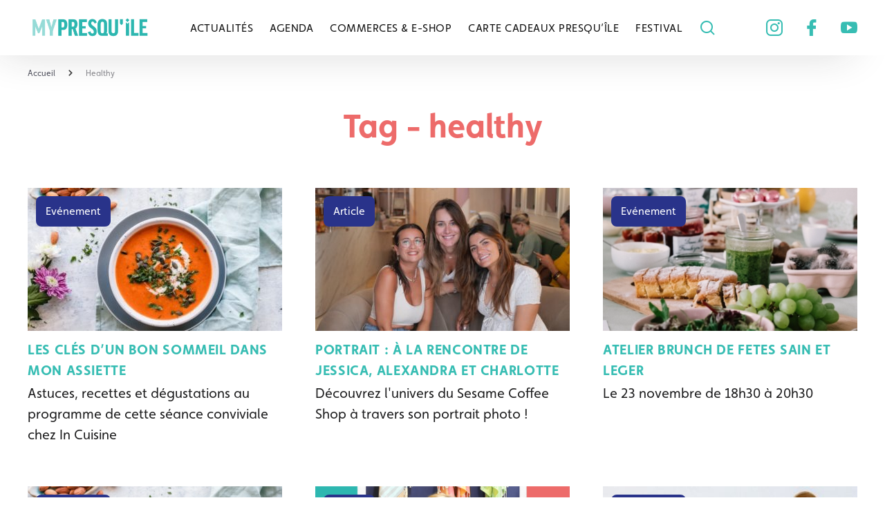

--- FILE ---
content_type: text/html; charset=UTF-8
request_url: https://mypresquile.com/tag/healthy/
body_size: 9985
content:
<!doctype html>
<html lang="fr-FR">
<head>
	<meta charset="UTF-8">
	<meta name="viewport" content="width=device-width, initial-scale=1">
	<meta name="google-site-verification" content="dW7OMtM5m46h-f-b9hnJUO2DKzSRVI01wVDVdj-7bJQ" />
	<link rel="profile" href="https://gmpg.org/xfn/11">
	
	
	<link rel="stylesheet" href="https://use.typekit.net/sgu0fae.css" >
	<link rel="preconnect" href="https://cdn.ampproject.org">
	<link rel="preconnect" href="https://storage.googleapis.com">


	
	<!-- This site is optimized with the Yoast SEO plugin v15.1.1 - https://yoast.com/wordpress/plugins/seo/ -->
	<title>healthy - My Presqu&#039;île</title>
	<meta name="robots" content="index, follow, max-snippet:-1, max-image-preview:large, max-video-preview:-1" />
	<link rel="canonical" href="https://mypresquile.com/tag/healthy/" />
	<meta property="og:locale" content="fr_FR" />
	<meta property="og:type" content="article" />
	<meta property="og:title" content="healthy - My Presqu&#039;île" />
	<meta property="og:url" content="https://mypresquile.com/tag/healthy/" />
	<meta property="og:site_name" content="My Presqu&#039;île" />
	<meta name="twitter:card" content="summary_large_image" />
	<script type="application/ld+json" class="yoast-schema-graph">{"@context":"https://schema.org","@graph":[{"@type":"Organization","@id":"https://mypresquile.com/#organization","name":"My presquile","url":"https://mypresquile.com/","sameAs":["https://www.facebook.com/MyPresquile/","https://instagram.com/mypresquile","https://www.youtube.com/channel/UCW_-wYOIb_4-HvoJpDZF-xg"],"logo":{"@type":"ImageObject","@id":"https://mypresquile.com/#logo","inLanguage":"fr-FR","url":"https://mypresquile.com/wp-content/uploads/2020/07/logo-vertical.png","width":626,"height":132,"caption":"My presquile"},"image":{"@id":"https://mypresquile.com/#logo"}},{"@type":"WebSite","@id":"https://mypresquile.com/#website","url":"https://mypresquile.com/","name":"My Presqu&#039;\u00eele","description":"Le m\u00e9dia du centre-ville de Lyon","publisher":{"@id":"https://mypresquile.com/#organization"},"potentialAction":[{"@type":"SearchAction","target":"https://mypresquile.com/?s={search_term_string}","query-input":"required name=search_term_string"}],"inLanguage":"fr-FR"},{"@type":"CollectionPage","@id":"https://mypresquile.com/tag/healthy/#webpage","url":"https://mypresquile.com/tag/healthy/","name":"healthy - My Presqu&#039;\u00eele","isPartOf":{"@id":"https://mypresquile.com/#website"},"inLanguage":"fr-FR","potentialAction":[{"@type":"ReadAction","target":["https://mypresquile.com/tag/healthy/"]}]}]}</script>
	<!-- / Yoast SEO plugin. -->


<link rel='dns-prefetch' href='//s.w.org' />
<link rel="alternate" type="application/rss+xml" title="My Presqu&#039;île &raquo; Flux" href="https://mypresquile.com/feed/" />
<link rel="alternate" type="application/rss+xml" title="My Presqu&#039;île &raquo; Flux des commentaires" href="https://mypresquile.com/comments/feed/" />
<link rel="alternate" type="application/rss+xml" title="My Presqu&#039;île &raquo; Flux de l’étiquette healthy" href="https://mypresquile.com/tag/healthy/feed/" />
		<script>
			window._wpemojiSettings = {"baseUrl":"https:\/\/s.w.org\/images\/core\/emoji\/13.0.0\/72x72\/","ext":".png","svgUrl":"https:\/\/s.w.org\/images\/core\/emoji\/13.0.0\/svg\/","svgExt":".svg","source":{"concatemoji":"https:\/\/mypresquile.com\/wp-includes\/js\/wp-emoji-release.min.js?ver=5.5.1"}};
			!function(e,a,t){var r,n,o,i,p=a.createElement("canvas"),s=p.getContext&&p.getContext("2d");function c(e,t){var a=String.fromCharCode;s.clearRect(0,0,p.width,p.height),s.fillText(a.apply(this,e),0,0);var r=p.toDataURL();return s.clearRect(0,0,p.width,p.height),s.fillText(a.apply(this,t),0,0),r===p.toDataURL()}function l(e){if(!s||!s.fillText)return!1;switch(s.textBaseline="top",s.font="600 32px Arial",e){case"flag":return!c([127987,65039,8205,9895,65039],[127987,65039,8203,9895,65039])&&(!c([55356,56826,55356,56819],[55356,56826,8203,55356,56819])&&!c([55356,57332,56128,56423,56128,56418,56128,56421,56128,56430,56128,56423,56128,56447],[55356,57332,8203,56128,56423,8203,56128,56418,8203,56128,56421,8203,56128,56430,8203,56128,56423,8203,56128,56447]));case"emoji":return!c([55357,56424,8205,55356,57212],[55357,56424,8203,55356,57212])}return!1}function d(e){var t=a.createElement("script");t.src=e,t.defer=t.type="text/javascript",a.getElementsByTagName("head")[0].appendChild(t)}for(i=Array("flag","emoji"),t.supports={everything:!0,everythingExceptFlag:!0},o=0;o<i.length;o++)t.supports[i[o]]=l(i[o]),t.supports.everything=t.supports.everything&&t.supports[i[o]],"flag"!==i[o]&&(t.supports.everythingExceptFlag=t.supports.everythingExceptFlag&&t.supports[i[o]]);t.supports.everythingExceptFlag=t.supports.everythingExceptFlag&&!t.supports.flag,t.DOMReady=!1,t.readyCallback=function(){t.DOMReady=!0},t.supports.everything||(n=function(){t.readyCallback()},a.addEventListener?(a.addEventListener("DOMContentLoaded",n,!1),e.addEventListener("load",n,!1)):(e.attachEvent("onload",n),a.attachEvent("onreadystatechange",function(){"complete"===a.readyState&&t.readyCallback()})),(r=t.source||{}).concatemoji?d(r.concatemoji):r.wpemoji&&r.twemoji&&(d(r.twemoji),d(r.wpemoji)))}(window,document,window._wpemojiSettings);
		</script>
		<style>
img.wp-smiley,
img.emoji {
	display: inline !important;
	border: none !important;
	box-shadow: none !important;
	height: 1em !important;
	width: 1em !important;
	margin: 0 .07em !important;
	vertical-align: -0.1em !important;
	background: none !important;
	padding: 0 !important;
}
</style>
	<link rel='stylesheet' id='sb_instagram_styles-css'  href='https://mypresquile.com/wp-content/plugins/instagram-feed/css/sbi-styles.min.css?ver=2.5' media='all' />
<link rel='stylesheet' id='wp-block-library-css'  href='https://mypresquile.com/wp-includes/css/dist/block-library/style.min.css?ver=5.5.1' media='all' />
<link rel='stylesheet' id='my_presquile-style-css'  href='https://mypresquile.com/wp-content/themes/my_presquile/style.min.css?ver=1.0.0' media='all' />
<link rel='stylesheet' id='wp_mailjet_subscribe_widget-widget-front-styles-css'  href='https://mypresquile.com/wp-content/plugins/mailjet-for-wordpress/src/widget/css/front-widget.css?ver=5.2.4' media='all' />
<script src='https://code.jquery.com/jquery-3.5.1.min.js?ver=1.12.4-wp' id='jquery-core-js'></script>
<script id='wp_mailjet_subscribe_widget-front-script-js-extra'>
var mjWidget = {"ajax_url":"https:\/\/mypresquile.com\/wp-admin\/admin-ajax.php"};
</script>
<script src='https://mypresquile.com/wp-content/plugins/mailjet-for-wordpress/src/widget/js/front-widget.js?ver=5.5.1' id='wp_mailjet_subscribe_widget-front-script-js'></script>
<link rel="https://api.w.org/" href="https://mypresquile.com/wp-json/" /><link rel="alternate" type="application/json" href="https://mypresquile.com/wp-json/wp/v2/tags/2221" /><link rel="EditURI" type="application/rsd+xml" title="RSD" href="https://mypresquile.com/xmlrpc.php?rsd" />
<link rel="wlwmanifest" type="application/wlwmanifest+xml" href="https://mypresquile.com/wp-includes/wlwmanifest.xml" /> 
<meta name="generator" content="WordPress 5.5.1" />
<script type='text/javascript'>var PwpJsVars = {"AjaxURL":"https:\/\/mypresquile.com\/wp-admin\/admin-ajax.php","homeurl":"https:\/\/mypresquile.com\/","installprompt":{"mode":"normal","pageloads":"2","onclick":""}};</script>		<script type="text/javascript" id="serviceworker-unregister">
			if ('serviceWorker' in navigator) {
				navigator.serviceWorker.getRegistrations().then(function (registrations) {
					registrations.forEach(function (registration) {
						if (registration.active.scriptURL === window.location.origin + '/pwp-serviceworker.js') {
							registration.unregister();
						}
					});
				});
			}
		</script>
				<script type="text/javascript" id="serviceworker">
			if (navigator.serviceWorker) {
				window.addEventListener('load', function () {
					navigator.serviceWorker.register(
						"https:\/\/mypresquile.com\/?wp_service_worker=1", {"scope": "\/"}
					);
				});
			}
		</script>
		<link rel="manifest" href="https://mypresquile.com/wp-json/app/v1/pwp-manifest"><meta name="theme-color" content="#ffffff"><style>.recentcomments a{display:inline !important;padding:0 !important;margin:0 !important;}</style><!-- There is no amphtml version available for this URL. --><link rel="icon" href="https://mypresquile.com/wp-content/uploads/2020/07/cropped-logo-vertical-96x96.png" sizes="32x32" />
<link rel="icon" href="https://mypresquile.com/wp-content/uploads/2020/07/cropped-logo-vertical-300x300.png" sizes="192x192" />
<link rel="apple-touch-icon" href="https://mypresquile.com/wp-content/uploads/2020/07/cropped-logo-vertical-300x300.png" />
<meta name="msapplication-TileImage" content="https://mypresquile.com/wp-content/uploads/2020/07/cropped-logo-vertical-300x300.png" />
		<style id="wp-custom-css">
			.post-thumbnail {
overflow: hidden;
line-height: normal!important;
}		</style>
		
	<noscript><img height="1" width="1" style="display:none"
	src="https://www.facebook.com/tr?id=661984418064681&ev=PageView&noscript=1"
	/></noscript>
<script async src="https://www.googletagmanager.com/gtag/js?id=AW-611745721"></script>
</head>


<body class="archive tag tag-healthy tag-2221 wp-custom-logo hfeed">
<div id="page" class="site">

	<a class="skip-link screen-reader-text" href="#primary">Skip to content</a>

	<header id="masthead" class="site-header 
		">
		<div class="shadow"></div>
		<div class="head">
			<div class="header-container">
				<div class="site-branding desktop">
					<a href="https://mypresquile.com/" class="custom-logo static-link" rel="home"><img width="626" height="132" src="https://mypresquile.com/wp-content/uploads/2020/07/logo-vertical.png" class="custom-logo static" alt="My Presqu&#039;île" srcset="https://mypresquile.com/wp-content/uploads/2020/07/logo-vertical.png 626w, https://mypresquile.com/wp-content/uploads/2020/07/logo-vertical-300x63.png 300w" sizes="(max-width: 626px) 100vw, 626px" /></a>						<!-- <p class="site-title"><a href="https://mypresquile.com/" rel="home">My Presqu&#039;île</a></p> -->
												<!-- <p class="site-description">Le média du centre-ville de Lyon</p> -->
									</div><!-- .site-branding -->

				<nav id="site-navigation" class="main-navigation">
					<button class="menu-toggle" aria-controls="primary-menu" aria-expanded="false" aria-label="mobile menu"> 
						<i class="icon icon-menu"></i></button>
						<div class="menu-principal-container"><ul id="primary-menu" class="menu"><li id="menu-item-53568" class="menu-item menu-item-type-post_type menu-item-object-page current_page_parent menu-item-53568"><a href="https://mypresquile.com/actualites/">Actualités<span class="load-marker"></span></a></li>
<li id="menu-item-53569" class="menu-item menu-item-type-post_type menu-item-object-page menu-item-53569"><a href="https://mypresquile.com/agenda/">Agenda<span class="load-marker"></span></a></li>
<li id="menu-item-53570" class="menu-item menu-item-type-post_type menu-item-object-page menu-item-53570"><a href="https://mypresquile.com/commerces-e-shop/">Commerces &#038; E-shop<span class="load-marker"></span></a></li>
<li id="menu-item-84170" class="menu-item menu-item-type-post_type menu-item-object-page menu-item-84170"><a href="https://mypresquile.com/carte-cadeaux-presquile/">Carte Cadeaux Presqu’île<span class="load-marker"></span></a></li>
<li id="menu-item-78090" class="menu-item menu-item-type-post_type menu-item-object-page menu-item-78090"><a href="https://mypresquile.com/festival/">Festival<span class="load-marker"></span></a></li>
 
									<div class="marker"></div>
									<div class="header-social mobile">
										<a href="https://instagram.com/mypresquile"><i class="icon icon-instagram"></i></a>	
										<a href="https://www.facebook.com/MyPresquile/"><i class="icon icon-facebook"></i></a>		
										<a href="https://youtube.com/channel/UCW_-wYOIb_4-HvoJpDZF-xg"><i class="icon icon-youtube"></i></a>		
									</div>
									</ul></div>					<div class="site-branding mobile">
					<a href="https://mypresquile.com/" class="custom-logo static-link" rel="home"><img width="626" height="132" src="https://mypresquile.com/wp-content/uploads/2020/07/logo-vertical.png" class="custom-logo static" alt="My Presqu&#039;île" srcset="https://mypresquile.com/wp-content/uploads/2020/07/logo-vertical.png 626w, https://mypresquile.com/wp-content/uploads/2020/07/logo-vertical-300x63.png 300w" sizes="(max-width: 626px) 100vw, 626px" /></a>						<!-- <p class="site-title"><a href="https://mypresquile.com/" rel="home">My Presqu&#039;île</a></p> -->
												<!-- <p class="site-description">Le média du centre-ville de Lyon</p> -->
									</div><!-- .site-branding -->
				<a href="https://mypresquile.com/?s=" title="search"><i class="icon icon-search-2"></i></a>

				</nav><!-- #site-navigation -->
				<div class="header-social desktop">
					<a target="_blank" rel="noreferrer" aria-label="instagram" href="https://instagram.com/mypresquile" ><i class="icon icon-instagram"></i></a>	
					<a target="_blank" rel="noreferrer" aria-label="facebook" href="https://www.facebook.com/MyPresquile/"><i class="icon icon-facebook"></i></a>		
					<a target="_blank" rel="noreferrer" aria-label="youtube" href="https://youtube.com/channel/UCW_-wYOIb_4-HvoJpDZF-xg"><i class="icon icon-youtube"></i></a>		
				</div>
			
			
			</div>
		</div>
		
			</header><!-- #masthead -->


	<div id="primary" class="content-area">
		<div class="container">
			<header class="page-header">
				<nav><ul class="breadcrumbs" itemscope itemtype="http://schema.org/BreadcrumbList">
        <li itemprop="itemListElement" itemscope
            itemtype="http://schema.org/ListItem">
            <a itemprop="item" href="https://mypresquile.com">
            <span itemprop="name">Accueil</span></a>
			<meta itemprop="position" content="1" />
			<i class="icon icon-small-right"></i>
        </li>
		<li itemprop="itemListElement" itemscope
		itemtype="http://schema.org/ListItem">
			<a itemprop="item" href="https://mypresquile.com/tag/healthy/">
			<span itemprop="name">healthy</span></a>
			<meta itemprop="position" content="2" />
		 </li>


    </ul></nav>
				<h1 class="page-header__title">Tag - healthy</h1>
				<h2></h2>
				
			</header>
		
		</div><!-- .container -->
		<main id="main" class="site-main">
			<div class="row col-3">
									<article id="post-83812"  itemscope itemtype="http://schema.org/BlogPosting" class="post-83812 evenement type-evenement status-publish has-post-thumbnail hentry tag-cuisine tag-food tag-healthy quartiers-bellecour-boutiques-restaurants event_categories-animations-boutiques">
						<header class="entry-header">
							<a href="https://mypresquile.com/agenda/animations-boutiques/les-cles-dun-bon-sommeil-dans-mon-assiette-3/" >
							<span class="related-sticker">
									<div class="post-thumbnail"><img src="https://mypresquile.com/wp-content/uploads/2022/10/recette-sommeil-in-cuisine-368x207.jpg" class="lazy wp-post-image" alt="" loading="lazy" title="Les clés d&rsquo;un bon sommeil dans mon assiette" itemprop="image" data-lg-src="https://mypresquile.com/wp-content/uploads/2022/10/recette-sommeil-in-cuisine-368x207.jpg" data-md-src="https://mypresquile.com/wp-content/uploads/2022/10/recette-sommeil-in-cuisine-368x207.jpg" data-sm-src="https://mypresquile.com/wp-content/uploads/2022/10/recette-sommeil-in-cuisine-312x176.jpg" srcset="https://mypresquile.com/wp-content/uploads/2022/10/recette-sommeil-in-cuisine-368x207.jpg 368w, https://mypresquile.com/wp-content/uploads/2022/10/recette-sommeil-in-cuisine-317x178.jpg 317w, https://mypresquile.com/wp-content/uploads/2022/10/recette-sommeil-in-cuisine-304x171.jpg 304w, https://mypresquile.com/wp-content/uploads/2022/10/recette-sommeil-in-cuisine-312x176.jpg 312w, https://mypresquile.com/wp-content/uploads/2022/10/recette-sommeil-in-cuisine-1000x564.jpg 1000w" sizes="(max-width: 368px) 100vw, 368px" /><meta itemprop="thumbnailUrl" content="https://mypresquile.com/wp-content/uploads/2022/10/recette-sommeil-in-cuisine-368x207.jpg"></div>									<div class="date-sticker">Evénement</div>
								</span>
							</a>
							<a href="https://mypresquile.com/agenda/animations-boutiques/les-cles-dun-bon-sommeil-dans-mon-assiette-3/" >
								<h3 class="entry-title" itemprop="headline">Les clés d&rsquo;un bon sommeil dans mon assiette</h3>
								<!-- .entry-meta here -->
							</a>
						</header><!-- .entry-header -->
						<div class="entry-summary">
						<p>Astuces, recettes et dégustations au programme de cette séance conviviale chez In Cuisine</p>
						</div><!-- .entry-summary -->
						<footer class="entry-meta">
						</footer><!-- .entry-meta-->
					</article>
											<article id="post-81008"  itemscope itemtype="http://schema.org/BlogPosting" class="post-81008 post type-post status-publish format-standard has-post-thumbnail hentry category-boire-manger tag-coffeeshop tag-healthy tag-lyon quartiers-cordeliers-boutiques-restaurants-lieux-culturels">
						<header class="entry-header">
							<a href="https://mypresquile.com/boire-manger/a-la-rencontre-de-jessica-alexandra-et-charlotte/" >
							<span class="related-sticker">
									<div class="post-thumbnail"><img src="https://mypresquile.com/wp-content/uploads/2022/06/sesame-coffee-shop-116-368x207.jpg" class="lazy wp-post-image" alt="" loading="lazy" title="Portrait : À la rencontre de Jessica, Alexandra et Charlotte" itemprop="image" data-lg-src="https://mypresquile.com/wp-content/uploads/2022/06/sesame-coffee-shop-116-368x207.jpg" data-md-src="https://mypresquile.com/wp-content/uploads/2022/06/sesame-coffee-shop-116-368x207.jpg" data-sm-src="https://mypresquile.com/wp-content/uploads/2022/06/sesame-coffee-shop-116-312x176.jpg" srcset="https://mypresquile.com/wp-content/uploads/2022/06/sesame-coffee-shop-116-368x207.jpg 368w, https://mypresquile.com/wp-content/uploads/2022/06/sesame-coffee-shop-116-1000x564.jpg 1000w, https://mypresquile.com/wp-content/uploads/2022/06/sesame-coffee-shop-116-317x178.jpg 317w, https://mypresquile.com/wp-content/uploads/2022/06/sesame-coffee-shop-116-784x441.jpg 784w, https://mypresquile.com/wp-content/uploads/2022/06/sesame-coffee-shop-116-768x432.jpg 768w, https://mypresquile.com/wp-content/uploads/2022/06/sesame-coffee-shop-116-304x171.jpg 304w, https://mypresquile.com/wp-content/uploads/2022/06/sesame-coffee-shop-116-312x176.jpg 312w" sizes="(max-width: 368px) 100vw, 368px" /><meta itemprop="thumbnailUrl" content="https://mypresquile.com/wp-content/uploads/2022/06/sesame-coffee-shop-116-368x207.jpg"></div>									<div class="date-sticker">Article</div>
								</span>
							</a>
							<a href="https://mypresquile.com/boire-manger/a-la-rencontre-de-jessica-alexandra-et-charlotte/" >
								<h3 class="entry-title" itemprop="headline">Portrait : À la rencontre de Jessica, Alexandra et Charlotte</h3>
								<!-- .entry-meta here -->
							</a>
						</header><!-- .entry-header -->
						<div class="entry-summary">
						<p>Découvrez l'univers du Sesame Coffee Shop à travers son portrait photo !</p>
						</div><!-- .entry-summary -->
						<footer class="entry-meta">
						</footer><!-- .entry-meta-->
					</article>
											<article id="post-81588"  itemscope itemtype="http://schema.org/BlogPosting" class="post-81588 evenement type-evenement status-publish has-post-thumbnail hentry tag-atelier tag-brunch tag-cuisine tag-food tag-healthy tag-lyon quartiers-bellecour-boutiques-restaurants event_categories-animations-boutiques">
						<header class="entry-header">
							<a href="https://mypresquile.com/agenda/animations-boutiques/brunch-de-fetes-sain-et-leger/" >
							<span class="related-sticker">
									<div class="post-thumbnail"><img src="https://mypresquile.com/wp-content/uploads/2022/06/brunch-healthy-368x207.png" class="lazy wp-post-image" alt="" loading="lazy" title="ATELIER BRUNCH DE FETES SAIN ET LEGER" itemprop="image" data-lg-src="https://mypresquile.com/wp-content/uploads/2022/06/brunch-healthy-368x207.png" data-md-src="https://mypresquile.com/wp-content/uploads/2022/06/brunch-healthy-368x207.png" data-sm-src="https://mypresquile.com/wp-content/uploads/2022/06/brunch-healthy-312x176.png" srcset="https://mypresquile.com/wp-content/uploads/2022/06/brunch-healthy-368x207.png 368w, https://mypresquile.com/wp-content/uploads/2022/06/brunch-healthy-1000x564.png 1000w, https://mypresquile.com/wp-content/uploads/2022/06/brunch-healthy-317x178.png 317w, https://mypresquile.com/wp-content/uploads/2022/06/brunch-healthy-784x441.png 784w, https://mypresquile.com/wp-content/uploads/2022/06/brunch-healthy-768x432.png 768w, https://mypresquile.com/wp-content/uploads/2022/06/brunch-healthy-304x171.png 304w, https://mypresquile.com/wp-content/uploads/2022/06/brunch-healthy-312x176.png 312w" sizes="(max-width: 368px) 100vw, 368px" /><meta itemprop="thumbnailUrl" content="https://mypresquile.com/wp-content/uploads/2022/06/brunch-healthy-368x207.png"></div>									<div class="date-sticker">Evénement</div>
								</span>
							</a>
							<a href="https://mypresquile.com/agenda/animations-boutiques/brunch-de-fetes-sain-et-leger/" >
								<h3 class="entry-title" itemprop="headline">ATELIER BRUNCH DE FETES SAIN ET LEGER</h3>
								<!-- .entry-meta here -->
							</a>
						</header><!-- .entry-header -->
						<div class="entry-summary">
						<p>Le 23 novembre de 18h30 à 20h30</p>
						</div><!-- .entry-summary -->
						<footer class="entry-meta">
						</footer><!-- .entry-meta-->
					</article>
											<article id="post-81586"  itemscope itemtype="http://schema.org/BlogPosting" class="post-81586 evenement type-evenement status-publish has-post-thumbnail hentry tag-alimentation tag-atelier tag-cuisine tag-healthy tag-lyon quartiers-bellecour-boutiques-restaurants event_categories-animations-boutiques">
						<header class="entry-header">
							<a href="https://mypresquile.com/agenda/animations-boutiques/les-cles-dun-bon-sommeil-dans-mon-assiette-2/" >
							<span class="related-sticker">
									<div class="post-thumbnail"><img src="https://mypresquile.com/wp-content/uploads/2022/06/in-cuisine-atelier-368x207.png" class="lazy wp-post-image" alt="" loading="lazy" title="Les clés d&rsquo;un bon sommeil dans mon assiette" itemprop="image" data-lg-src="https://mypresquile.com/wp-content/uploads/2022/06/in-cuisine-atelier-368x207.png" data-md-src="https://mypresquile.com/wp-content/uploads/2022/06/in-cuisine-atelier-368x207.png" data-sm-src="https://mypresquile.com/wp-content/uploads/2022/06/in-cuisine-atelier-312x176.png" srcset="https://mypresquile.com/wp-content/uploads/2022/06/in-cuisine-atelier-368x207.png 368w, https://mypresquile.com/wp-content/uploads/2022/06/in-cuisine-atelier-1000x564.png 1000w, https://mypresquile.com/wp-content/uploads/2022/06/in-cuisine-atelier-317x178.png 317w, https://mypresquile.com/wp-content/uploads/2022/06/in-cuisine-atelier-784x441.png 784w, https://mypresquile.com/wp-content/uploads/2022/06/in-cuisine-atelier-768x432.png 768w, https://mypresquile.com/wp-content/uploads/2022/06/in-cuisine-atelier-304x171.png 304w, https://mypresquile.com/wp-content/uploads/2022/06/in-cuisine-atelier-312x176.png 312w" sizes="(max-width: 368px) 100vw, 368px" /><meta itemprop="thumbnailUrl" content="https://mypresquile.com/wp-content/uploads/2022/06/in-cuisine-atelier-368x207.png"></div>									<div class="date-sticker">Evénement</div>
								</span>
							</a>
							<a href="https://mypresquile.com/agenda/animations-boutiques/les-cles-dun-bon-sommeil-dans-mon-assiette-2/" >
								<h3 class="entry-title" itemprop="headline">Les clés d&rsquo;un bon sommeil dans mon assiette</h3>
								<!-- .entry-meta here -->
							</a>
						</header><!-- .entry-header -->
						<div class="entry-summary">
						<p>Le 3 novembre de 18h30 à 20h chez In cuisine</p>
						</div><!-- .entry-summary -->
						<footer class="entry-meta">
						</footer><!-- .entry-meta-->
					</article>
											<article id="post-58528"  itemscope itemtype="http://schema.org/BlogPosting" class="post-58528 post type-post status-publish format-standard has-post-thumbnail hentry category-shopping tag-bien-etre tag-healthy tag-portrait tag-rencontre quartiers-ampere-boutiques-restaurants">
						<header class="entry-header">
							<a href="https://mypresquile.com/shopping/portrait-linvitee-my-presquile-karawan-authentic/" >
							<span class="related-sticker">
									<div class="post-thumbnail"><img src="https://mypresquile.com/wp-content/uploads/2020/12/karawan-authentic-1-368x207.png" class="lazy wp-post-image" alt="" loading="lazy" title="Portrait : L’INVITÉ(E) MY PRESQU’ÎLE : CHRISTINE" itemprop="image" data-lg-src="https://mypresquile.com/wp-content/uploads/2020/12/karawan-authentic-1-368x207.png" data-md-src="https://mypresquile.com/wp-content/uploads/2020/12/karawan-authentic-1-368x207.png" data-sm-src="https://mypresquile.com/wp-content/uploads/2020/12/karawan-authentic-1-312x176.png" srcset="https://mypresquile.com/wp-content/uploads/2020/12/karawan-authentic-1-368x207.png 368w, https://mypresquile.com/wp-content/uploads/2020/12/karawan-authentic-1-1000x564.png 1000w, https://mypresquile.com/wp-content/uploads/2020/12/karawan-authentic-1-317x178.png 317w, https://mypresquile.com/wp-content/uploads/2020/12/karawan-authentic-1-784x441.png 784w, https://mypresquile.com/wp-content/uploads/2020/12/karawan-authentic-1-768x432.png 768w, https://mypresquile.com/wp-content/uploads/2020/12/karawan-authentic-1-304x171.png 304w, https://mypresquile.com/wp-content/uploads/2020/12/karawan-authentic-1-312x176.png 312w" sizes="(max-width: 368px) 100vw, 368px" /><meta itemprop="thumbnailUrl" content="https://mypresquile.com/wp-content/uploads/2020/12/karawan-authentic-1-368x207.png"></div>									<div class="date-sticker">Article</div>
								</span>
							</a>
							<a href="https://mypresquile.com/shopping/portrait-linvitee-my-presquile-karawan-authentic/" >
								<h3 class="entry-title" itemprop="headline">Portrait : L’INVITÉ(E) MY PRESQU’ÎLE : CHRISTINE</h3>
								<!-- .entry-meta here -->
							</a>
						</header><!-- .entry-header -->
						<div class="entry-summary">
						<p>Découvrez l'univers de Karawan authentic à travers son portrait vidéo !</p>
						</div><!-- .entry-summary -->
						<footer class="entry-meta">
						</footer><!-- .entry-meta-->
					</article>
											<article id="post-59326"  itemscope itemtype="http://schema.org/BlogPosting" class="post-59326 evenement type-evenement status-publish has-post-thumbnail hentry tag-atelier-diy tag-healthy quartiers-cordeliers-boutiques-restaurants-lieux-culturels event_categories-animations-boutiques">
						<header class="entry-header">
							<a href="https://mypresquile.com/agenda/animations-boutiques/creme-visage-et-soin-contour-des-yeux/" >
							<span class="related-sticker">
									<div class="post-thumbnail"><img src="https://mypresquile.com/wp-content/uploads/2021/01/creme-visage-soin-contour-des-yeux-les-curieux-368x207.jpg" class="lazy wp-post-image" alt="" loading="lazy" title="Crème visage et soin contour des yeux" itemprop="image" data-lg-src="https://mypresquile.com/wp-content/uploads/2021/01/creme-visage-soin-contour-des-yeux-les-curieux-368x207.jpg" data-md-src="https://mypresquile.com/wp-content/uploads/2021/01/creme-visage-soin-contour-des-yeux-les-curieux-368x207.jpg" data-sm-src="https://mypresquile.com/wp-content/uploads/2021/01/creme-visage-soin-contour-des-yeux-les-curieux-312x176.jpg" srcset="https://mypresquile.com/wp-content/uploads/2021/01/creme-visage-soin-contour-des-yeux-les-curieux-368x207.jpg 368w, https://mypresquile.com/wp-content/uploads/2021/01/creme-visage-soin-contour-des-yeux-les-curieux-317x178.jpg 317w, https://mypresquile.com/wp-content/uploads/2021/01/creme-visage-soin-contour-des-yeux-les-curieux-784x441.jpg 784w, https://mypresquile.com/wp-content/uploads/2021/01/creme-visage-soin-contour-des-yeux-les-curieux-768x432.jpg 768w, https://mypresquile.com/wp-content/uploads/2021/01/creme-visage-soin-contour-des-yeux-les-curieux-304x171.jpg 304w, https://mypresquile.com/wp-content/uploads/2021/01/creme-visage-soin-contour-des-yeux-les-curieux-312x176.jpg 312w, https://mypresquile.com/wp-content/uploads/2021/01/creme-visage-soin-contour-des-yeux-les-curieux-1000x564.jpg 1000w" sizes="(max-width: 368px) 100vw, 368px" /><meta itemprop="thumbnailUrl" content="https://mypresquile.com/wp-content/uploads/2021/01/creme-visage-soin-contour-des-yeux-les-curieux-368x207.jpg"></div>									<div class="date-sticker">Evénement</div>
								</span>
							</a>
							<a href="https://mypresquile.com/agenda/animations-boutiques/creme-visage-et-soin-contour-des-yeux/" >
								<h3 class="entry-title" itemprop="headline">Crème visage et soin contour des yeux</h3>
								<!-- .entry-meta here -->
							</a>
						</header><!-- .entry-header -->
						<div class="entry-summary">
						<p>2 soins visage 100% naturels et personnalisés</p>
						</div><!-- .entry-summary -->
						<footer class="entry-meta">
						</footer><!-- .entry-meta-->
					</article>
											<article id="post-56272"  itemscope itemtype="http://schema.org/BlogPosting" class="post-56272 post type-post status-publish format-standard has-post-thumbnail hentry category-shopping tag-bien-etre tag-healthy tag-portrait tag-rencontre quartiers-bellecour-boutiques-restaurants">
						<header class="entry-header">
							<a href="https://mypresquile.com/shopping/portrait-linvitee-my-presquile-clarins/" >
							<span class="related-sticker">
									<div class="post-thumbnail"><img src="https://mypresquile.com/wp-content/uploads/2020/10/clarins-1-368x207.png" class="lazy wp-post-image" alt="" loading="lazy" title="Portrait : L’INVITÉ(E) MY PRESQU’ÎLE : NATHALIE" itemprop="image" data-lg-src="https://mypresquile.com/wp-content/uploads/2020/10/clarins-1-368x207.png" data-md-src="https://mypresquile.com/wp-content/uploads/2020/10/clarins-1-368x207.png" data-sm-src="https://mypresquile.com/wp-content/uploads/2020/10/clarins-1-312x176.png" srcset="https://mypresquile.com/wp-content/uploads/2020/10/clarins-1-368x207.png 368w, https://mypresquile.com/wp-content/uploads/2020/10/clarins-1-1000x564.png 1000w, https://mypresquile.com/wp-content/uploads/2020/10/clarins-1-317x178.png 317w, https://mypresquile.com/wp-content/uploads/2020/10/clarins-1-784x441.png 784w, https://mypresquile.com/wp-content/uploads/2020/10/clarins-1-768x432.png 768w, https://mypresquile.com/wp-content/uploads/2020/10/clarins-1-304x171.png 304w, https://mypresquile.com/wp-content/uploads/2020/10/clarins-1-312x176.png 312w" sizes="(max-width: 368px) 100vw, 368px" /><meta itemprop="thumbnailUrl" content="https://mypresquile.com/wp-content/uploads/2020/10/clarins-1-368x207.png"></div>									<div class="date-sticker">Article</div>
								</span>
							</a>
							<a href="https://mypresquile.com/shopping/portrait-linvitee-my-presquile-clarins/" >
								<h3 class="entry-title" itemprop="headline">Portrait : L’INVITÉ(E) MY PRESQU’ÎLE : NATHALIE</h3>
								<!-- .entry-meta here -->
							</a>
						</header><!-- .entry-header -->
						<div class="entry-summary">
						<p>Découvrez l'univers de la boutique Clairins à travers son portrait vidéo !</p>
						</div><!-- .entry-summary -->
						<footer class="entry-meta">
						</footer><!-- .entry-meta-->
					</article>
											<article id="post-55294"  itemscope itemtype="http://schema.org/BlogPosting" class="post-55294 evenement type-evenement status-publish has-post-thumbnail hentry tag-en-famille tag-gourmandise tag-healthy quartiers-cordeliers-boutiques-restaurants-lieux-culturels event_categories-animations-boutiques">
						<header class="entry-header">
							<a href="https://mypresquile.com/agenda/animations-boutiques/pour-les-amateurs-de-reglisse/" >
							<span class="related-sticker">
									<div class="post-thumbnail"><img src="https://mypresquile.com/wp-content/uploads/2020/09/reglisse-violette-et-berlingot-368x207.jpg" class="lazy wp-post-image" alt="" loading="lazy" title="Pour les amateurs de réglisse !" itemprop="image" data-lg-src="https://mypresquile.com/wp-content/uploads/2020/09/reglisse-violette-et-berlingot-368x207.jpg" data-md-src="https://mypresquile.com/wp-content/uploads/2020/09/reglisse-violette-et-berlingot-368x207.jpg" data-sm-src="https://mypresquile.com/wp-content/uploads/2020/09/reglisse-violette-et-berlingot-312x176.jpg" srcset="https://mypresquile.com/wp-content/uploads/2020/09/reglisse-violette-et-berlingot-368x207.jpg 368w, https://mypresquile.com/wp-content/uploads/2020/09/reglisse-violette-et-berlingot-317x178.jpg 317w, https://mypresquile.com/wp-content/uploads/2020/09/reglisse-violette-et-berlingot-304x171.jpg 304w, https://mypresquile.com/wp-content/uploads/2020/09/reglisse-violette-et-berlingot-312x176.jpg 312w" sizes="(max-width: 368px) 100vw, 368px" /><meta itemprop="thumbnailUrl" content="https://mypresquile.com/wp-content/uploads/2020/09/reglisse-violette-et-berlingot-368x207.jpg"></div>									<div class="date-sticker">Evénement</div>
								</span>
							</a>
							<a href="https://mypresquile.com/agenda/animations-boutiques/pour-les-amateurs-de-reglisse/" >
								<h3 class="entry-title" itemprop="headline">Pour les amateurs de réglisse !</h3>
								<!-- .entry-meta here -->
							</a>
						</header><!-- .entry-header -->
						<div class="entry-summary">
						<p>Réglisses anisées, douces, florales, plus ou moins salées, épicées ! Violette & Berlingot vous invite à la de...</p>
						</div><!-- .entry-summary -->
						<footer class="entry-meta">
						</footer><!-- .entry-meta-->
					</article>
											<article id="post-56166"  itemscope itemtype="http://schema.org/BlogPosting" class="post-56166 post type-post status-publish format-standard has-post-thumbnail hentry category-boire-manger tag-food tag-healthy tag-portrait tag-rencontre quartiers-pentes-de-la-croix-rousse-boutiques-concept-store">
						<header class="entry-header">
							<a href="https://mypresquile.com/boire-manger/portrait-linvitee-my-presquile-tome/" >
							<span class="related-sticker">
									<div class="post-thumbnail"><img src="https://mypresquile.com/wp-content/uploads/2020/10/Portrait-Tome-1-368x207.jpg" class="lazy wp-post-image" alt="" loading="lazy" title="Portrait : L’INVITÉ(E) MY PRESQU’ÎLE : MARIANNE ET SYLVAIN" itemprop="image" data-lg-src="https://mypresquile.com/wp-content/uploads/2020/10/Portrait-Tome-1-368x207.jpg" data-md-src="https://mypresquile.com/wp-content/uploads/2020/10/Portrait-Tome-1-368x207.jpg" data-sm-src="https://mypresquile.com/wp-content/uploads/2020/10/Portrait-Tome-1-312x176.jpg" srcset="https://mypresquile.com/wp-content/uploads/2020/10/Portrait-Tome-1-368x207.jpg 368w, https://mypresquile.com/wp-content/uploads/2020/10/Portrait-Tome-1-1000x564.jpg 1000w, https://mypresquile.com/wp-content/uploads/2020/10/Portrait-Tome-1-317x178.jpg 317w, https://mypresquile.com/wp-content/uploads/2020/10/Portrait-Tome-1-784x441.jpg 784w, https://mypresquile.com/wp-content/uploads/2020/10/Portrait-Tome-1-768x432.jpg 768w, https://mypresquile.com/wp-content/uploads/2020/10/Portrait-Tome-1-304x171.jpg 304w, https://mypresquile.com/wp-content/uploads/2020/10/Portrait-Tome-1-312x176.jpg 312w" sizes="(max-width: 368px) 100vw, 368px" /><meta itemprop="thumbnailUrl" content="https://mypresquile.com/wp-content/uploads/2020/10/Portrait-Tome-1-368x207.jpg"></div>									<div class="date-sticker">Article</div>
								</span>
							</a>
							<a href="https://mypresquile.com/boire-manger/portrait-linvitee-my-presquile-tome/" >
								<h3 class="entry-title" itemprop="headline">Portrait : L’INVITÉ(E) MY PRESQU’ÎLE : MARIANNE ET SYLVAIN</h3>
								<!-- .entry-meta here -->
							</a>
						</header><!-- .entry-header -->
						<div class="entry-summary">
						<p>Découvrez l'univers du restaurant Tomé à travers son portrait vidéo !</p>
						</div><!-- .entry-summary -->
						<footer class="entry-meta">
						</footer><!-- .entry-meta-->
					</article>
											<article id="post-54055"  itemscope itemtype="http://schema.org/BlogPosting" class="post-54055 evenement type-evenement status-publish has-post-thumbnail hentry tag-decouverte tag-healthy quartiers-hotel-de-ville-boutiques event_categories-animations-boutiques">
						<header class="entry-header">
							<a href="https://mypresquile.com/agenda/animations-boutiques/le-mois-biggreenegg-chez-les-garcons-en-cuisine/" >
							<span class="related-sticker">
									<div class="post-thumbnail"><img src="https://mypresquile.com/wp-content/uploads/2020/09/BigGreenEgg_Les-garcons-en-cuisine-368x207.jpg" class="lazy wp-post-image" alt="" loading="lazy" title="Le mois BigGreenEgg chez Les Garçons en cuisine" itemprop="image" data-lg-src="https://mypresquile.com/wp-content/uploads/2020/09/BigGreenEgg_Les-garcons-en-cuisine-368x207.jpg" data-md-src="https://mypresquile.com/wp-content/uploads/2020/09/BigGreenEgg_Les-garcons-en-cuisine-368x207.jpg" data-sm-src="https://mypresquile.com/wp-content/uploads/2020/09/BigGreenEgg_Les-garcons-en-cuisine-312x176.jpg" srcset="https://mypresquile.com/wp-content/uploads/2020/09/BigGreenEgg_Les-garcons-en-cuisine-368x207.jpg 368w, https://mypresquile.com/wp-content/uploads/2020/09/BigGreenEgg_Les-garcons-en-cuisine-1000x564.jpg 1000w, https://mypresquile.com/wp-content/uploads/2020/09/BigGreenEgg_Les-garcons-en-cuisine-317x178.jpg 317w, https://mypresquile.com/wp-content/uploads/2020/09/BigGreenEgg_Les-garcons-en-cuisine-784x441.jpg 784w, https://mypresquile.com/wp-content/uploads/2020/09/BigGreenEgg_Les-garcons-en-cuisine-768x432.jpg 768w, https://mypresquile.com/wp-content/uploads/2020/09/BigGreenEgg_Les-garcons-en-cuisine-304x171.jpg 304w, https://mypresquile.com/wp-content/uploads/2020/09/BigGreenEgg_Les-garcons-en-cuisine-312x176.jpg 312w, https://mypresquile.com/wp-content/uploads/2020/09/BigGreenEgg_Les-garcons-en-cuisine-240x135.jpg 240w" sizes="(max-width: 368px) 100vw, 368px" /><meta itemprop="thumbnailUrl" content="https://mypresquile.com/wp-content/uploads/2020/09/BigGreenEgg_Les-garcons-en-cuisine-368x207.jpg"></div>									<div class="date-sticker">Evénement</div>
								</span>
							</a>
							<a href="https://mypresquile.com/agenda/animations-boutiques/le-mois-biggreenegg-chez-les-garcons-en-cuisine/" >
								<h3 class="entry-title" itemprop="headline">Le mois BigGreenEgg chez Les Garçons en cuisine</h3>
								<!-- .entry-meta here -->
							</a>
						</header><!-- .entry-header -->
						<div class="entry-summary">
						<p>Venez découvrir la cuisson à l’étouffée dans le pur style Kamado avec les produits BigGreenEgg.</p>
						</div><!-- .entry-summary -->
						<footer class="entry-meta">
						</footer><!-- .entry-meta-->
					</article>
											<article id="post-54050"  itemscope itemtype="http://schema.org/BlogPosting" class="post-54050 evenement type-evenement status-publish has-post-thumbnail hentry tag-food tag-healthy quartiers-hotel-de-ville-boutiques event_categories-animations-boutiques">
						<header class="entry-header">
							<a href="https://mypresquile.com/agenda/animations-boutiques/cristel-profitez-dun-atelier-pour-decouvrir-les-nouveautes/" >
							<span class="related-sticker">
									<div class="post-thumbnail"><img src="https://mypresquile.com/wp-content/uploads/2020/09/cristel-les-garcons-en-cuisine-368x207.jpg" class="lazy wp-post-image" alt="" loading="lazy" title="Cristel, profitez d&rsquo;un atelier pour découvrir les nouveautés !" itemprop="image" data-lg-src="https://mypresquile.com/wp-content/uploads/2020/09/cristel-les-garcons-en-cuisine-368x207.jpg" data-md-src="https://mypresquile.com/wp-content/uploads/2020/09/cristel-les-garcons-en-cuisine-368x207.jpg" data-sm-src="https://mypresquile.com/wp-content/uploads/2020/09/cristel-les-garcons-en-cuisine-312x176.jpg" srcset="https://mypresquile.com/wp-content/uploads/2020/09/cristel-les-garcons-en-cuisine-368x207.jpg 368w, https://mypresquile.com/wp-content/uploads/2020/09/cristel-les-garcons-en-cuisine-1000x564.jpg 1000w, https://mypresquile.com/wp-content/uploads/2020/09/cristel-les-garcons-en-cuisine-317x178.jpg 317w, https://mypresquile.com/wp-content/uploads/2020/09/cristel-les-garcons-en-cuisine-784x441.jpg 784w, https://mypresquile.com/wp-content/uploads/2020/09/cristel-les-garcons-en-cuisine-768x432.jpg 768w, https://mypresquile.com/wp-content/uploads/2020/09/cristel-les-garcons-en-cuisine-304x171.jpg 304w, https://mypresquile.com/wp-content/uploads/2020/09/cristel-les-garcons-en-cuisine-312x176.jpg 312w, https://mypresquile.com/wp-content/uploads/2020/09/cristel-les-garcons-en-cuisine-240x135.jpg 240w" sizes="(max-width: 368px) 100vw, 368px" /><meta itemprop="thumbnailUrl" content="https://mypresquile.com/wp-content/uploads/2020/09/cristel-les-garcons-en-cuisine-368x207.jpg"></div>									<div class="date-sticker">Evénement</div>
								</span>
							</a>
							<a href="https://mypresquile.com/agenda/animations-boutiques/cristel-profitez-dun-atelier-pour-decouvrir-les-nouveautes/" >
								<h3 class="entry-title" itemprop="headline">Cristel, profitez d&rsquo;un atelier pour découvrir les nouveautés !</h3>
								<!-- .entry-meta here -->
							</a>
						</header><!-- .entry-header -->
						<div class="entry-summary">
						<p>Les Garçons en cuisine propose un atelier cuisson avec les célèbres produits Cristel</p>
						</div><!-- .entry-summary -->
						<footer class="entry-meta">
						</footer><!-- .entry-meta-->
					</article>
									</div>
		</main><!-- #main -->
	</div><!-- #primary -->



<div id="partage" >
	<div class="container">
	<ul>
	<li class="social-media">
			<a href="https://mypresquile.com/tag/healthy" rel="noreferrer" aria-label="copier le lien "class="lien-bouton bouton-copier-lien" title="Copier le lien">
				<div class="boutons-copie-lien">
					<span class="bouton-icone bouton-lien icon icon-url"></span>
					<span class="bouton-icone bouton-check"></span>
				</div>
			</a>
		</li>
		<li class="social-media">
			<a href="https://mypresquile.com/tag/healthy" rel="noreferrer" aria-label="partager par email" class="share_mail lien-bouton bouton-share-email" title="Partager via Mail">
				<span class="bouton-icone bouton-mail icon icon-letter"></span>
			</a>
		</li>
		<li class="social-media">
			<a target="_blank" rel="noreferrer" aria-label="partager sur facebook" href="https://www.facebook.com/sharer/sharer.php?u=https://mypresquile.com/tag/healthy&amp;src=sdkpreparse" class="fb-xfbml-parse-ignore lien-bouton" title="Partager sur Facebook">
				<span class="bouton-icone bouton-facebook icon icon-facebook"></span>
			</a>
		</li>
		<li class="social-media">
			<a href="https://mypresquile.com/tag/healthy" aria-label="partager sur twitter"rel="noreferrer" class="lien-bouton share_twitter" title="Partager sur Twitter">
				<span class="bouton-icone bouton-twitter icon icon-logo-twitter"></span>
			</a>
		</li>
	</ul>
	<div id="fermer_partage"><i class="icon icon-cross"></i></div>
	</div>
</div>
	<div id="newsletter" class="bg-grey">
		<div class="container">
		
			
<!-- This file is used to markup the public-facing widget. -->
<div class="mailjet_widget_front_container">
    
    <!--Widget title-->
    <div id="mailjet-widget-title-wrap">
            <h2 class="widgettitle"></h2>
    </div>
    <!--End Widget title-->

    <!--Widget form-->
    <form method="post" action="" id="mailjetSubscriptionForm" name="wp_mailjet_subscribe_widget-3">

        <!--Subscription email input(mandatory)-->
        <div class="mailjet-widget-form-group">
            <input type="email" name="subscription_email" id="mailjet_widget_email" required="required" placeholder="* votre@email.com">
            <input type="hidden" name="subscription_locale" id="mailjet_widget_locale" value="fr_FR">
            <input type="hidden" name="action" value="send_mailjet_subscription_form">
        </div>
                <input type="hidden" name="widget_id" value="wp_mailjet_subscribe_widget-3">
        <input type="submit" value="M'abonner">
    </form>
    <span class="mailjet_widget_form_message"></span>
</div>

			<div class="social-media">
				<a target="_blank" rel="noreferrer" href="https://instagram.com/mypresquile" aria-label="instagram"><i class="icon icon-instagram"></i></a>	
				<a target="_blank" rel="noreferrer" href="https://www.facebook.com/MyPresquile/"aria-label="facebook"><i class="icon icon-facebook"></i></a>		
				<a target="_blank" rel="noreferrer" href="https://youtube.com/channel/UCW_-wYOIb_4-HvoJpDZF-xg" aria-label="youtube"><i class="icon icon-youtube"></i></a>		

			</div>
		</div>
	</div>
	<footer id="colophon" class="site-footer">
		<div class="container">
			<a class="logo-vertical" href="https://mypresquile.com"><img src="https://mypresquile.com/wp-content/themes/my_presquile/images/logo-vertical.png" alt="logo mypresquile vertical"></a>
			<div class="menu-footer">
				<div class="menu-actualites-container"><ul id="menu-actu" class="menu"><li id="menu-item-53572" class="menu-item menu-item-type-post_type menu-item-object-page current_page_parent menu-item-has-children menu-item-53572"><a href="https://mypresquile.com/actualites/">Actualités<i class="icon icon-small-down"></i></a>
<ul class="sub-menu">
	<li id="menu-item-53573" class="menu-item menu-item-type-taxonomy menu-item-object-category menu-item-53573"><a href="https://mypresquile.com/sujets/boire-manger/">Boire &#038; manger<i class="icon icon-small-down"></i></a></li>
	<li id="menu-item-53575" class="menu-item menu-item-type-taxonomy menu-item-object-category menu-item-53575"><a href="https://mypresquile.com/sujets/culture-et-sorties/">Culture &#038; arts<i class="icon icon-small-down"></i></a></li>
	<li id="menu-item-53577" class="menu-item menu-item-type-taxonomy menu-item-object-category menu-item-53577"><a href="https://mypresquile.com/sujets/shopping/">Shopping<i class="icon icon-small-down"></i></a></li>
</ul>
</li>
</ul></div>			</div>
			<div class="menu-footer">
				<div class="menu-agenda-container"><ul id="menu-agenda" class="menu"><li id="menu-item-53580" class="menu-item menu-item-type-post_type menu-item-object-page menu-item-has-children menu-item-53580"><a href="https://mypresquile.com/agenda/">Agenda<i class="icon icon-small-down"></i></a>
<ul class="sub-menu">
	<li id="menu-item-53581" class="menu-item menu-item-type-taxonomy menu-item-object-event_categories menu-item-53581"><a href="https://mypresquile.com/agenda/animations-boutiques/">Animations boutiques<i class="icon icon-small-down"></i></a></li>
	<li id="menu-item-53582" class="menu-item menu-item-type-taxonomy menu-item-object-event_categories menu-item-53582"><a href="https://mypresquile.com/agenda/evenements-a-lyon/">Évènements<i class="icon icon-small-down"></i></a></li>
	<li id="menu-item-53583" class="menu-item menu-item-type-taxonomy menu-item-object-event_categories menu-item-53583"><a href="https://mypresquile.com/agenda/expositions/">Expositions<i class="icon icon-small-down"></i></a></li>
	<li id="menu-item-53584" class="menu-item menu-item-type-taxonomy menu-item-object-event_categories menu-item-53584"><a href="https://mypresquile.com/agenda/spectacles-proposes-lyon/">Spectacles<i class="icon icon-small-down"></i></a></li>
</ul>
</li>
</ul></div>				
				<div class="menu-quartiers-container"><ul id="menu-quartiers" class="menu"><li id="menu-item-53595" class="menu-item menu-item-type-custom menu-item-object-custom menu-item-has-children menu-item-53595"><a href="#">Quartiers<i class="icon icon-small-down"></i></a>
<ul class="sub-menu">
	<li id="menu-item-53596" class="menu-item menu-item-type-taxonomy menu-item-object-quartiers menu-item-53596"><a href="https://mypresquile.com/quartier/ampere-boutiques-restaurants/">Ampère<i class="icon icon-small-down"></i></a></li>
	<li id="menu-item-56641" class="menu-item menu-item-type-taxonomy menu-item-object-quartiers menu-item-56641"><a href="https://mypresquile.com/quartier/bellecour-boutiques-restaurants/">Bellecour<i class="icon icon-small-down"></i></a></li>
	<li id="menu-item-53598" class="menu-item menu-item-type-taxonomy menu-item-object-quartiers menu-item-53598"><a href="https://mypresquile.com/quartier/confluence-boutiques/">Confluence<i class="icon icon-small-down"></i></a></li>
	<li id="menu-item-53599" class="menu-item menu-item-type-taxonomy menu-item-object-quartiers menu-item-53599"><a href="https://mypresquile.com/quartier/cordeliers-boutiques-restaurants-lieux-culturels/">Cordeliers<i class="icon icon-small-down"></i></a></li>
	<li id="menu-item-53600" class="menu-item menu-item-type-taxonomy menu-item-object-quartiers menu-item-53600"><a href="https://mypresquile.com/quartier/hotel-de-ville-boutiques/">Hôtel de ville<i class="icon icon-small-down"></i></a></li>
	<li id="menu-item-53601" class="menu-item menu-item-type-taxonomy menu-item-object-quartiers menu-item-53601"><a href="https://mypresquile.com/quartier/pentes-de-la-croix-rousse-boutiques-concept-store/">Pentes de la Croix-rousse<i class="icon icon-small-down"></i></a></li>
</ul>
</li>
</ul></div>			</div>
			<div class="menu-footer">
				<div class="menu-commerces-e-shop-container"><ul id="menu-commerces" class="menu"><li id="menu-item-53585" class="menu-item menu-item-type-post_type menu-item-object-page menu-item-has-children menu-item-53585"><a href="https://mypresquile.com/commerces-e-shop/">Commerces &#038; E-shop<i class="icon icon-small-down"></i></a>
<ul class="sub-menu">
	<li id="menu-item-53586" class="menu-item menu-item-type-taxonomy menu-item-object-typologies menu-item-53586"><a href="https://mypresquile.com/commerces-e-shop/accessoires-de-mode/">Accessoires de mode<i class="icon icon-small-down"></i></a></li>
	<li id="menu-item-53587" class="menu-item menu-item-type-taxonomy menu-item-object-typologies menu-item-53587"><a href="https://mypresquile.com/commerces-e-shop/adresses-gourmandes/">Adresses gourmandes<i class="icon icon-small-down"></i></a></li>
	<li id="menu-item-53588" class="menu-item menu-item-type-taxonomy menu-item-object-typologies menu-item-53588"><a href="https://mypresquile.com/commerces-e-shop/art-de-vivre-et-decoration/">Art de vivre et décoration<i class="icon icon-small-down"></i></a></li>
	<li id="menu-item-53589" class="menu-item menu-item-type-taxonomy menu-item-object-typologies menu-item-53589"><a href="https://mypresquile.com/commerces-e-shop/bien-etre-et-beaute/">Bien-être et beauté<i class="icon icon-small-down"></i></a></li>
	<li id="menu-item-53590" class="menu-item menu-item-type-taxonomy menu-item-object-typologies menu-item-53590"><a href="https://mypresquile.com/commerces-e-shop/loisirs-art-et-culture-multimedia/">Loisirs, art et culture, multimédia<i class="icon icon-small-down"></i></a></li>
	<li id="menu-item-53591" class="menu-item menu-item-type-taxonomy menu-item-object-typologies menu-item-53591"><a href="https://mypresquile.com/commerces-e-shop/mode/">Mode<i class="icon icon-small-down"></i></a></li>
	<li id="menu-item-53592" class="menu-item menu-item-type-taxonomy menu-item-object-typologies menu-item-53592"><a href="https://mypresquile.com/commerces-e-shop/restaurants-bars/">Restaurants, bars<i class="icon icon-small-down"></i></a></li>
	<li id="menu-item-53593" class="menu-item menu-item-type-taxonomy menu-item-object-typologies menu-item-53593"><a href="https://mypresquile.com/commerces-e-shop/services/">Services<i class="icon icon-small-down"></i></a></li>
	<li id="menu-item-53594" class="menu-item menu-item-type-taxonomy menu-item-object-typologies menu-item-53594"><a href="https://mypresquile.com/commerces-e-shop/tourisme/">Tourisme<i class="icon icon-small-down"></i></a></li>
</ul>
</li>
</ul></div>			</div>
			<div class="menu-footer">
				<div class="menu-complementaire-container"><ul id="menu-complementaire" class="menu"><li id="menu-item-53602" class="menu-item menu-item-type-post_type menu-item-object-page menu-item-53602"><a href="https://mypresquile.com/parcours/">Parcours</a></li>
<li id="menu-item-55500" class="menu-item menu-item-type-post_type menu-item-object-page menu-item-55500"><a href="https://mypresquile.com/festival/">Festival</a></li>
<li id="menu-item-55635" class="menu-item menu-item-type-post_type menu-item-object-page menu-item-55635"><a href="https://mypresquile.com/my-presquile-mag/">My Presqu’île mag’</a></li>
<li id="menu-item-64462" class="menu-item menu-item-type-post_type menu-item-object-page menu-item-64462"><a href="https://mypresquile.com/shopping-a-lyon/">Shopping à Lyon</a></li>
<li id="menu-item-67675" class="menu-item menu-item-type-custom menu-item-object-custom menu-item-67675"><a href="https://www.mypresquile.shopping/accueil">Carte Cadeaux Presqu&rsquo;île</a></li>
<li id="menu-item-55203" class="menu-item menu-item-type-post_type menu-item-object-page menu-item-55203"><a href="https://mypresquile.com/accedez-a-la-presquile/">Accès</a></li>
<li id="menu-item-55328" class="menu-item menu-item-type-post_type menu-item-object-page menu-item-55328"><a href="https://mypresquile.com/contact/">Contact</a></li>
</ul></div>				
				<div class="menu-legal-container"><ul id="menu-legal" class="menu"><li id="menu-item-55774" class="menu-item menu-item-type-post_type menu-item-object-page menu-item-55774"><a href="https://mypresquile.com/mentions-legales-et-gestion-des-cookies/">Mentions légales et gestion des cookies</a></li>
</ul></div>			</div>	
			
			
		
		</div>
	</footer><!-- #colophon -->
</div><!-- #page -->

<!-- Instagram Feed JS -->
<script type="text/javascript">
var sbiajaxurl = "https://mypresquile.com/wp-admin/admin-ajax.php";
</script>
<script src='https://mypresquile.com/wp-content/plugins/progressive-wp/assets/scripts/ui-installprompt.js?ver=2.1.10' id='pwp-installprompt-script-js'></script>
<script src='https://mypresquile.com/wp-includes/js/jquery/ui/core.min.js?ver=1.11.4' id='jquery-ui-core-js'></script>
<script src='https://mypresquile.com/wp-includes/js/jquery/ui/datepicker.min.js?ver=1.11.4' id='jquery-ui-datepicker-js'></script>
<script id='jquery-ui-datepicker-js-after'>
jQuery(document).ready(function(jQuery){jQuery.datepicker.setDefaults({"closeText":"Fermer","currentText":"Aujourd\u2019hui","monthNames":["janvier","f\u00e9vrier","mars","avril","mai","juin","juillet","ao\u00fbt","septembre","octobre","novembre","d\u00e9cembre"],"monthNamesShort":["Jan","F\u00e9v","Mar","Avr","Mai","Juin","Juil","Ao\u00fbt","Sep","Oct","Nov","D\u00e9c"],"nextText":"Suivant","prevText":"Pr\u00e9c\u00e9dent","dayNames":["dimanche","lundi","mardi","mercredi","jeudi","vendredi","samedi"],"dayNamesShort":["dim","lun","mar","mer","jeu","ven","sam"],"dayNamesMin":["D","L","M","M","J","V","S"],"dateFormat":"d MM yy","firstDay":1,"isRTL":false});});
</script>
<script src='https://mypresquile.com/wp-content/themes/my_presquile/assets/js/vendor/swiper.min.js?ver=1.0.0' id='my_presquile-swiper-js'></script>
<script src='https://mypresquile.com/wp-content/themes/my_presquile/assets/js/vendor/moment.js?ver=1.0.0' id='my_presquile-moment-js'></script>
<script src='https://mypresquile.com/wp-content/themes/my_presquile/assets/js/custom.min.js?ver=1.0.0' id='my_presquile-slider-js'></script>
<script src='https://mypresquile.com/wp-includes/js/wp-embed.min.js?ver=5.5.1' id='wp-embed-js'></script>

<script type="text/javascript">
  var el = document.createElement('script');
	  el.setAttribute('src', 'https://static.axept.io/sdk.js');
	  el.setAttribute('type', 'text/javascript');
	  el.setAttribute('async', true);
	  el.setAttribute('data-id', '5f3ce8f5b8ad5430c18c2003');
	  el.setAttribute('data-cookies-version', 'ga_fb');
  if (document.body !== null) {
	document.body.appendChild(el);
  }
</script>

</body>
</html>

<!--
Performance optimized by W3 Total Cache. Learn more: https://www.boldgrid.com/w3-total-cache/


Served from: mypresquile.com @ 2026-01-20 11:37:50 by W3 Total Cache
-->

--- FILE ---
content_type: text/css
request_url: https://mypresquile.com/wp-content/themes/my_presquile/style.min.css?ver=1.0.0
body_size: 18524
content:
/*!
Theme Name: my presquile
Theme URI: http://underscores.me/
Author: Ocebo
Author URI: http://ocebo.fr
Description: Description
Version: 1.0.0
Tested up to: 5.4
Requires PHP: 5.6
License: GNU General Public License v2 or later
License URI: LICENSE
Text Domain: my_presquile
Tags: custom-background, custom-logo, custom-menu, featured-images, threaded-comments, translation-ready

This theme, like WordPress, is licensed under the GPL.
Use it to make something cool, have fun, and share what you've learned.

my presquile is based on Underscores https://underscores.me/, (C) 2012-2020 Automattic, Inc.
Underscores is distributed under the terms of the GNU GPL v2 or later.

Normalizing styles have been helped along thanks to the fine work of
Nicolas Gallagher and Jonathan Neal https://necolas.github.io/normalize.css/
*//*! normalize.css v8.0.1 | MIT License | github.com/necolas/normalize.css */html{line-height:1.15;-webkit-text-size-adjust:100%}
body{margin:0}
main{display:block}
h1{font-size:2em;margin:.67em 0}
hr{-webkit-box-sizing:content-box;box-sizing:content-box;height:0;overflow:visible}
pre{font-family:monospace,monospace;font-size:1em}
a{background-color:transparent}
abbr[title]{border-bottom:0;text-decoration:underline;-webkit-text-decoration:underline dotted;text-decoration:underline dotted}
b,strong{font-weight:bolder}
code,kbd,samp{font-family:monospace,monospace;font-size:1em}
small{font-size:80%}
sub,sup{font-size:75%;line-height:0;position:relative;vertical-align:baseline}
sub{bottom:-0.25em}
sup{top:-0.5em}
img{border-style:none}
button,input,optgroup,select,textarea{font-family:inherit;font-size:100%;line-height:1.15;margin:0}
button,input{overflow:visible}
button,select{text-transform:none}
button,[type="button"],[type="reset"],[type="submit"]{-webkit-appearance:button}
button::-moz-focus-inner,[type="button"]::-moz-focus-inner,[type="reset"]::-moz-focus-inner,[type="submit"]::-moz-focus-inner{border-style:none;padding:0}
button:-moz-focusring,[type="button"]:-moz-focusring,[type="reset"]:-moz-focusring,[type="submit"]:-moz-focusring{outline:1px dotted ButtonText}
fieldset{padding:.35em .75em .625em}
legend{-webkit-box-sizing:border-box;box-sizing:border-box;color:inherit;display:table;max-width:100%;padding:0;white-space:normal}
progress{vertical-align:baseline}
textarea{overflow:auto}
[type="checkbox"],[type="radio"]{-webkit-box-sizing:border-box;box-sizing:border-box;padding:0}
[type="number"]::-webkit-inner-spin-button,[type="number"]::-webkit-outer-spin-button{height:auto}
[type="search"]{-webkit-appearance:textfield;outline-offset:-2px}
[type="search"]::-webkit-search-decoration{-webkit-appearance:none}
::-webkit-file-upload-button{-webkit-appearance:button;font:inherit}
details{display:block}
summary{display:list-item}
template{display:none}
[hidden]{display:none}
*,*::before,*::after{-webkit-box-sizing:inherit;box-sizing:inherit}
html{-webkit-box-sizing:border-box;box-sizing:border-box}
body,button,input,select,optgroup,textarea{color:#404040;font-family:faricy-new-web,sans-serif,-apple-system,BlinkMacSystemFont,"Segoe UI",Roboto,Oxygen-Sans,Ubuntu,Cantarell,"Helvetica Neue",sans-serif;font-size:1rem;font-weight:400;line-height:1.5}
h1,h2,h3,h4,h5,h6{clear:both}
h1{color:#ed6b6a;font-size:48px;font-weight:bold;line-height:60px}
h2{color:#8a8a8f;font-size:24px;font-weight:normal;max-width:700px}
h3{color:#37bdb3}
h3.headline{color:#29338a;font-size:24px;font-weight:bold;text-transform:uppercase;display:-webkit-box;display:-ms-flexbox;display:flex;-webkit-box-align:center;-ms-flex-align:center;align-items:center;-webkit-box-pack:start;-ms-flex-pack:start;justify-content:flex-start;width:100%;white-space:nowrap}
h3.headline:after{content:'';width:100%;display:block;height:1px;background:#d2d4e0;margin-left:24px}
h4{color:#37bdb3;font-weight:bold;text-transform:uppercase;font-size:20px;line-height:30px}
h4.headline{color:#29338a;font-size:24px;font-weight:bold;text-transform:uppercase;display:-webkit-box;display:-ms-flexbox;display:flex;-webkit-box-align:center;-ms-flex-align:center;align-items:center;-webkit-box-pack:center;-ms-flex-pack:center;justify-content:center;width:100%;white-space:nowrap}
h4.headline:after{content:'';width:100%;display:block;height:1px;background:#d2d4e0;margin-left:24px}
.handwritten{font-family:flood-std,sans-serif;font-style:normal;font-weight:400}
p{margin-bottom:1.5em;font-size:20px;color:#1d1d1e}
dfn,cite,em,i{font-style:italic}
blockquote{margin:0 1.5em}
address{margin:0 0 1.5em}
pre{background:#eee;font-family:"Courier 10 Pitch",courier,monospace;line-height:1.6;margin-bottom:1.6em;max-width:100%;overflow:auto;padding:1.6em}
code,kbd,tt,var{font-family:monaco,consolas,"Andale Mono","DejaVu Sans Mono",monospace}
abbr,acronym{border-bottom:1px dotted #666;cursor:help}
mark,ins{background:#fff9c0;text-decoration:none}
big{font-size:125%}
body{background:#fff}
body *{outline:0}
hr{background-color:#ccc;border:0;height:1px;margin-bottom:1.5em}
ul{list-style:disc;font-size:20px}
ol{list-style:decimal;font-size:20px}
li>ul,li>ol{margin-bottom:0;margin-left:1.5em}
dt{font-weight:700}
dd{margin:0 1.5em 1.5em}
embed,iframe,object{max-width:100%}
img{height:auto;max-width:100%}
figure{margin:1em 0}
.date-sticker{position:absolute;background-color:#29338a;border-radius:8px;top:12px;left:12px;color:white;text-align:center;padding:10px 14px}
.date-sticker__top--day{font-weight:bold}
.date-sticker__bottom{border-top:1px solid white;padding-top:10px;margin-top:10px;font-weight:300}
.date-sticker__bottom--day{font-weight:bold}
table{margin:0 0 1.5em;width:100%}
a{color:#37bdb3;-webkit-transition:all .2s ease-in-out;transition:all .2s ease-in-out}
a:hover,a:focus,a:active{color:#1baaa0}
a:focus{outline:0}
a:hover,a:active{outline:0}
button,input[type="button"],input[type="reset"],input[type="submit"]{border:1px solid;border-color:#ccc #ccc #bbb;border-radius:3px;background:#e6e6e6;color:rgba(0,0,0,0.8);line-height:1;padding:.6em 1em .4em}
button:hover,input[type="button"]:hover,input[type="reset"]:hover,input[type="submit"]:hover{border-color:#ccc #bbb #aaa}
button:active,button:focus,input[type="button"]:active,input[type="button"]:focus,input[type="reset"]:active,input[type="reset"]:focus,input[type="submit"]:active,input[type="submit"]:focus{border-color:#aaa #bbb #bbb}
#sb_instagram{margin-left:-5px}
#sb_instagram #sbi_load{display:-webkit-box;display:-ms-flexbox;display:flex;-webkit-box-pack:center;-ms-flex-pack:center;justify-content:center;margin:24px 0}
#sb_instagram #sbi_load .sbi_load_btn,#sb_instagram #sbi_load .sbi_follow_btn a{padding:14px 24px;display:-webkit-box;display:-ms-flexbox;display:flex;-webkit-box-align:center;-ms-flex-align:center;align-items:center;-webkit-box-pack:justify;-ms-flex-pack:justify;justify-content:space-between;border-radius:8px;text-decoration:none;font-size:16px;line-height:16px;cursor:pointer;-webkit-transition:all .3s ease-in-out;transition:all .3s ease-in-out;margin:0}
#sb_instagram #sbi_load .sbi_follow_btn a{background-color:#37bdb3}
#sb_instagram #sbi_load .sbi_follow_btn a:hover{-webkit-box-shadow:inset 0 0 10px 20px #1baaa0;box-shadow:inset 0 0 10px 20px #1baaa0}
.button{padding:14px 24px;display:-webkit-box;display:-ms-flexbox;display:flex;-webkit-box-align:center;-ms-flex-align:center;align-items:center;-webkit-box-pack:justify;-ms-flex-pack:justify;justify-content:space-between;border-radius:8px;text-decoration:none;font-size:16px;line-height:16px;cursor:pointer;-webkit-transition:all .3s ease-in-out;transition:all .3s ease-in-out}
.button i{font-size:24px;-webkit-transition:.3s all ease-in-out;transition:.3s all ease-in-out}
.button i.icon-calendar{margin-left:24px}
.button.button-primary{border:2px solid #37bdb3;padding:14px 24px;background-color:#37bdb3;color:white;border-radius:8px}
.button.button-primary:hover{background-color:#1baaa0;border:2px solid #1baaa0}
.button.button-primary:hover i{-webkit-transform:translateX(10px);transform:translateX(10px)}
.button.button-secondary{border:2px solid #d2d4e0;color:#37bdb3;background-color:white}
.button.button-secondary:hover{background-color:#f3f4f8}
.button.button-checkbox{border:2px solid #d2d4e0;color:#4b4c59;background:white;margin-right:12px;display:inline-block;margin-bottom:12px}
.button.button-checkbox i{vertical-align:sub;margin-right:15px;-webkit-transition:0s;transition:0s}
.button.button-checkbox.disabled{opacity:.7}
.button.button-left{border-radius:8px 0 0 8px;display:-webkit-box;display:-ms-flexbox;display:flex;-webkit-box-align:center;-ms-flex-align:center;align-items:center;-webkit-box-pack:justify;-ms-flex-pack:justify;justify-content:space-between;padding:4px 14px;padding-left:24px;width:300px}
.button.button-left .icon{font-size:24px;margin:10px}
.button.button-left .filters-count{color:white;background-color:#37bdb3;width:36px;height:36px;border-radius:100%;display:-webkit-box;display:-ms-flexbox;display:flex;-webkit-box-align:center;-ms-flex-align:center;align-items:center;-webkit-box-pack:center;-ms-flex-pack:center;justify-content:center;margin-left:24px;margin:4px 0}
.button.button-left .filters-icon{width:36px;height:36px}
.button.button-right{border-radius:0 8px 8px 0;border-left:0;color:#8a8a8f;padding-left:24px;padding-right:14px;width:300px;display:-webkit-box;display:-ms-flexbox;display:flex;-webkit-box-align:center;-ms-flex-align:center;align-items:center;-webkit-box-pack:justify;-ms-flex-pack:justify;justify-content:space-between}
.icon-plus{cursor:pointer}
input[type="checkbox"]{position:absolute;visibility:hidden}
label.button-checkbox:hover{border:2px solid #37bdb3;color:#37bdb3}
input[type="checkbox"]:checked+label.button-checkbox{border:2px solid #37bdb3;color:#37bdb3;background:white}
.switch{position:relative;display:-webkit-box;display:-ms-flexbox;display:flex;-webkit-box-align:center;-ms-flex-align:center;align-items:center;-webkit-box-pack:justify;-ms-flex-pack:justify;justify-content:space-between;width:100%;height:16px}
.switch__title{margin-left:47px;cursor:pointer}
.switch .slider{position:absolute;cursor:pointer;top:0;width:35px;left:0;right:0;bottom:0;background-color:#8a8a8f;-webkit-transition:.4s;transition:.4s;border-radius:8px}
.switch .slider:before{position:absolute;content:"";height:8px;width:8px;left:4px;bottom:4px;background-color:white;-webkit-transition:.4s;transition:.4s;border-radius:8px}
.switch input:checked+.slider{background-color:#37bdb3}
.switch input:focus+.slider{-webkit-box-shadow:0 0 1px #37bdb3;box-shadow:0 0 1px #37bdb3}
.switch input:checked+.slider:before{-webkit-transform:translateX(19px);transform:translateX(19px)}
.switch label{display:inline-b}
label.img-checkbox{max-width:96px;cursor:pointer}
label.img-checkbox figure{max-width:96px;display:-webkit-inline-box;display:-ms-inline-flexbox;display:inline-flex;-webkit-box-orient:vertical;-webkit-box-direction:normal;-ms-flex-flow:column;flex-flow:column;margin-right:18px}
label.img-checkbox figcaption{text-align:center;margin-top:10px}
.checkbox-service figure{position:relative}
.checkbox-service figure>div{display:-webkit-box;display:-ms-flexbox;display:flex;-webkit-box-orient:horizontal;-webkit-box-direction:normal;-ms-flex-flow:row wrap;flex-flow:row wrap;-webkit-box-align:center;-ms-flex-align:center;align-items:center;-webkit-box-pack:center;-ms-flex-pack:center;justify-content:center}
.checkbox-service figure>div span{position:absolute;border:2px solid #d2d4e0;width:96px;height:96px;border-radius:100%}
.checkbox-service figure img{max-width:78px}
input[type="checkbox"]:checked+label.img-checkbox{color:#37bdb3}
input[type="checkbox"]:checked+label.checkbox-service{color:#37bdb3}
input[type="checkbox"]:checked+label.checkbox-service figure>div span{border:2px solid #37bdb3}
.tags .icon-plus{display:inline-block;padding:6px;vertical-align:top;border-radius:5px;color:#37bdb3;border:1px solid #d2d4e0;margin-bottom:12px}
.tags .tag{padding:7px 12px;border-radius:4px;text-decoration:none;text-transform:uppercase;font-size:12px;letter-spacing:.38px;line-height:14px;background:white;display:inline-block;margin-bottom:10px;margin-right:10px;-webkit-transition:all .3s ease-in-out;transition:all .3s ease-in-out}
.tags .tag.hide{display:none}
.tags .tag__categorie,.tags .tag__typology{border:1px solid #29338a;color:#29338a}
.tags .tag__categorie:hover,.tags .tag__categorie.active,.tags .tag__typology:hover,.tags .tag__typology.active{background:#29338a;color:white}
.tags .tag__marque{border:1px solid #d2d4e0;color:#8a8a8f}
.tags .tag__marque:hover,.tags .tag__marque.active{background:#f3f4f8}
.tags .tag__quartier{border:1px solid #ed6b6a;color:#ed6b6a}
.tags .tag__quartier:hover,.tags .tag__quartier.active{background:#ed6b6a;color:white}
input[type="text"],input[type="email"],input[type="url"],input[type="password"],input[type="search"],input[type="number"],input[type="tel"],input[type="range"],input[type="date"],input[type="month"],input[type="week"],input[type="time"],input[type="datetime"],input[type="datetime-local"],input[type="color"],textarea{color:#666;border:1px solid #ccc;border-radius:3px;padding:3px}
input[type="text"]:focus,input[type="email"]:focus,input[type="url"]:focus,input[type="password"]:focus,input[type="search"]:focus,input[type="number"]:focus,input[type="tel"]:focus,input[type="range"]:focus,input[type="date"]:focus,input[type="month"]:focus,input[type="week"]:focus,input[type="time"]:focus,input[type="datetime"]:focus,input[type="datetime-local"]:focus,input[type="color"]:focus,textarea:focus{color:#111}
select{border:1px solid #ccc}
textarea{width:100%}
.hide{display:none}
#masthead{position:fixed;width:100%;z-index:9999}
#masthead .shadow{width:calc(100% - 48px);height:44px;-webkit-box-shadow:0 30px 60px 0 rgba(29,29,30,0.2);box-shadow:0 30px 60px 0 rgba(29,29,30,0.2);position:absolute;z-index:998}
#masthead.sticky{position:fixed;width:100%;background:white;-webkit-animation:.3s reveal forwards;animation:.3s reveal forwards}
#masthead.not-sticky{position:fixed;width:100%;background:white;-webkit-animation:.3s unreveal forwards;animation:.3s unreveal forwards}
#masthead .head{width:100%;background:white;z-index:999;position:relative}
#masthead .header-container{z-index:1;display:-webkit-box;display:-ms-flexbox;display:flex;-webkit-box-pack:justify;-ms-flex-pack:justify;justify-content:space-between;-webkit-box-align:center;-ms-flex-align:center;align-items:center;max-width:1200px;width:100%;margin:0 auto;min-height:80px}
#masthead .header-container .site-branding.desktop{display:block}
#masthead .header-container .site-branding.mobile{display:none}
#masthead .header-container .site-branding a{display:-webkit-box;display:-ms-flexbox;display:flex;-webkit-box-pack:justify;-ms-flex-pack:justify;justify-content:space-between;-webkit-box-align:center;-ms-flex-align:center;align-items:center;color:#111}
#masthead .header-container .site-branding .custom-logo{max-width:180px}
#masthead .header-container .main-navigation{text-transform:uppercase;display:-webkit-box;display:-ms-flexbox;display:flex;-webkit-box-align:center;-ms-flex-align:center;align-items:center;-webkit-box-pack:center;-ms-flex-pack:center;justify-content:center;position:relative}
#masthead .header-container .main-navigation .menu-toggle{border:0;padding:0;margin:0;background:0}
#masthead .header-container .main-navigation .menu-toggle i{color:#37bdb3;font-size:24px}
#masthead .header-container .main-navigation a{display:-webkit-box;display:-ms-flexbox;display:flex}
#masthead .header-container .main-navigation a:hover .icon-search-2{color:#1baaa0}
#masthead .header-container .main-navigation .icon-search-2{color:#37bdb3;font-size:24px;margin-left:12px}
#masthead .header-container .main-navigation ul{-webkit-box-pack:center;-ms-flex-pack:center;justify-content:center;position:relative}
#masthead .header-container .main-navigation ul .marker{position:absolute;left:0;bottom:0;height:4px;width:0;background-color:#d2d4e0;-webkit-transition:all .2s ease-in-out;transition:all .2s ease-in-out;z-index:0}
#masthead .header-container .main-navigation ul li{height:80px;display:-webkit-box;display:-ms-flexbox;display:flex;-webkit-box-align:center;-ms-flex-align:center;align-items:center;-webkit-box-pack:center;-ms-flex-pack:center;justify-content:center;cursor:pointer;margin:0 12px}
#masthead .header-container .main-navigation ul li:hover,#masthead .header-container .main-navigation ul li.current_page_item{text-shadow:.7px 0 0 black}
#masthead .header-container .main-navigation ul li.current_page_item{position:relative}
#masthead .header-container .main-navigation ul li.current_page_item .load-marker{display:block;position:absolute;left:-12px;bottom:0;height:4px;width:calc(100% + 24px);background-color:#37bdb3;-webkit-transition:all .2s ease-in-out;transition:all .2s ease-in-out;z-index:1}
#masthead .header-container .main-navigation ul li a{color:#111;font-size:16px;letter-spacing:.5px;line-height:19px;height:100%;display:-webkit-box;display:-ms-flexbox;display:flex;-webkit-box-align:center;-ms-flex-align:center;align-items:center}
#masthead .header-container .main-navigation .menu{text-align:center}
#masthead .header-container .header-social{display:-webkit-box;display:-ms-flexbox;display:flex;-webkit-box-pack:justify;-ms-flex-pack:justify;justify-content:space-between;-webkit-box-align:center;-ms-flex-align:center;align-items:center}
#masthead .header-container .header-social.mobile{display:none}
#masthead .header-container .header-social a{margin-left:30px;display:-webkit-box;display:-ms-flexbox;display:flex;text-decoration:none;-webkit-box-align:center;-ms-flex-align:center;align-items:center;-webkit-transition:all .2s ease-in-out;transition:all .2s ease-in-out}
#masthead .header-container .header-social a:hover i{color:#1baaa0}
#masthead .header-container .header-social i{font-size:24px;-webkit-transition:all .2s ease-in-out;transition:all .2s ease-in-out;color:#37bdb3}
.bg-grey{background-color:#f3f4f8}
.breadcrumbs{padding-left:0;margin:16px 0;display:-webkit-box;display:-ms-flexbox;display:flex;-webkit-box-orient:horizontal;-webkit-box-direction:normal;-ms-flex-flow:row wrap;flex-flow:row wrap;-webkit-box-align:center;-ms-flex-align:center;align-items:center;list-style:none}
.breadcrumbs li i{margin-left:12px;margin-right:12px}
.breadcrumbs li:first-of-type{margin-left:0}
#map{width:100%}
.carte{-webkit-box-orient:vertical;-webkit-box-direction:normal;-ms-flex-flow:column;flex-flow:column}
.carte__container{width:100%}
.lock{overflow:hidden}
#newsletter .container{padding:34px 0;-webkit-box-pack:justify;-ms-flex-pack:justify;justify-content:space-between;-webkit-box-orient:horizontal;-webkit-box-direction:normal;-ms-flex-flow:row wrap;flex-flow:row wrap;-webkit-box-align:end;-ms-flex-align:end;align-items:flex-end}
#newsletter .container .widgettitle{color:#4b4c59;font-size:16px;font-weight:500;letter-spacing:0;line-height:26.56px}
#newsletter .container .mailjet_widget_front_container,#newsletter .container .mailjet-widget-form-group{margin-bottom:0}
#newsletter .container form{display:-webkit-box;display:-ms-flexbox;display:flex;-webkit-box-pack:justify;-ms-flex-pack:justify;justify-content:space-between;-webkit-box-orient:horizontal;-webkit-box-direction:normal;-ms-flex-flow:row wrap;flex-flow:row wrap}
#newsletter .container form input[type="email"]{padding:14px 24px;color:#8a8a8f;border:1px solid #d2d4e0;border-radius:8px;background-color:white;min-width:450px}
#newsletter .container form input[type="submit"]{margin-left:-25px;border:2px solid #37bdb3;padding:14px 24px;background-color:#37bdb3;color:white;border-radius:8px}
#newsletter .container form input[type="submit"]:hover{background-color:#1baaa0;border:2px solid #1baaa0}
#newsletter .container form label{display:block;font-size:16px;font-weight:bold;letter-spacing:0;line-height:26.56px;color:#4b4c59;margin-bottom:6px}
#newsletter .container .form-group{display:-webkit-box;display:-ms-flexbox;display:flex;-webkit-box-pack:justify;-ms-flex-pack:justify;justify-content:space-between;-webkit-box-orient:horizontal;-webkit-box-direction:normal;-ms-flex-flow:row wrap;flex-flow:row wrap}
#newsletter .container .social-media{display:-webkit-box;display:-ms-flexbox;display:flex;-webkit-box-align:center;-ms-flex-align:center;align-items:center;-webkit-box-pack:center;-ms-flex-pack:center;justify-content:center}
#newsletter .container .social-media a{text-decoration:none;display:-webkit-box;display:-ms-flexbox;display:flex;-webkit-box-align:center;-ms-flex-align:center;align-items:center;-webkit-box-pack:center;-ms-flex-pack:center;justify-content:center;background-color:#37bdb3;color:white;height:48px;width:48px;border-radius:24px;margin-left:24px}
#newsletter .container .social-media a:hover{background-color:#1baaa0}
#newsletter .container .social-media a i{font-size:24px}
#colophon{background-color:#4b4c59;color:white;padding:80px 0}
#colophon a{color:white;text-decoration:none}
#partage{display:none}
#partage .container{padding:24px 0;-webkit-box-pack:center;-ms-flex-pack:center;justify-content:center;-webkit-box-orient:horizontal;-webkit-box-direction:normal;-ms-flex-flow:row;flex-flow:row}
#partage .container #fermer_partage{position:absolute;top:10px;right:10px;cursor:pointer}
#partage.visible{display:block;position:fixed;bottom:0;left:0;background:#f3f4f8;border-top:1px solid #d2d4e0;width:100%;z-index:99}
#partage.visible ul{display:-webkit-box;display:-ms-flexbox;display:flex;-webkit-box-align:center;-ms-flex-align:center;align-items:center;-webkit-box-pack:center;-ms-flex-pack:center;justify-content:center;margin:0;padding:0}
#partage.visible ul li{list-style:none;margin:0;padding:0}
#partage.visible ul li a{color:white}
#partage.visible .social-media{display:-webkit-box;display:-ms-flexbox;display:flex;-webkit-box-align:center;-ms-flex-align:center;align-items:center;-webkit-box-pack:center;-ms-flex-pack:center;justify-content:center}
#partage.visible .social-media a{text-decoration:none;display:-webkit-box;display:-ms-flexbox;display:flex;-webkit-box-align:center;-ms-flex-align:center;align-items:center;-webkit-box-pack:center;-ms-flex-pack:center;justify-content:center;background-color:#37bdb3;color:white;height:48px;width:48px;border-radius:24px;margin-left:24px}
#partage.visible .social-media a:hover{background-color:#1baaa0}
#partage.visible .social-media a i{font-size:24px}
article:not(.no-hover) h3{-webkit-transition:.3s ease-in-out;transition:.3s ease-in-out}
article:not(.no-hover):hover h3{color:#1baaa0}
article:not(.no-hover):hover img{-webkit-transform:scale(1.05);transform:scale(1.05)}
.post-thumbnail{overflow:hidden;line-height:0}
.post-thumbnail:hover img{-webkit-transform:scale(1.05);transform:scale(1.05)}
.post-thumbnail img{-webkit-transition:.3s ease-in-out;transition:.3s ease-in-out}
.post-thumbnail img:hover{-webkit-transform:scale(1.05);transform:scale(1.05)}
a:not(.static-link):hover img{-webkit-transform:scale(1.05);transform:scale(1.05)}
.half-item{overflow:hidden}
a{overflow:hidden}
a .related-sticker,a .related-sticker__overlay{overflow:hidden}
a img{-webkit-transition:.3s ease-in-out;transition:.3s ease-in-out}
nav+.post-thumbnail{pointer-events:none}
.entry-header__right .post-thumbnail,.hero-sticker .post-thumbnail{pointer-events:none}
.in-view{-webkit-animation:.8s slideUp forwards;animation:.8s slideUp forwards}
.in-view-left{-webkit-animation:.8s slideLeft forwards;animation:.8s slideLeft forwards}
.in-view-right{-webkit-animation:.8s slideRight forwards;animation:.8s slideRight forwards}
.reveal{opacity:0}
.content-area{padding:80px 0}
.content-area .thumbnail-default{height:207px;width:100%;display:block;background-color:#d2d4e0}
.content-area .page-header{max-width:1200px;width:100%;margin:0 auto;display:-webkit-box;display:-ms-flexbox;display:flex;-webkit-box-align:center;-ms-flex-align:center;align-items:center;-webkit-box-pack:center;-ms-flex-pack:center;justify-content:center;-webkit-box-orient:vertical;-webkit-box-direction:normal;-ms-flex-flow:column;flex-flow:column}
.content-area .page-header h1{margin-bottom:0;margin-top:20px;text-align:center;max-width:750px}
.content-area .page-header h2{text-align:center;margin-bottom:40px}
.content-area .page-header .search-form{margin:80px 0;display:-webkit-box;display:-ms-flexbox;display:flex;-webkit-box-align:center;-ms-flex-align:center;align-items:center}
.content-area .page-header .search-form input[type="search"]{border:1px solid #d2d4e0;padding:13px;font-size:16px;letter-spacing:0;line-height:19px;color:#8a8a8f;border-radius:8px;min-width:550px}
.content-area .page-header .search-form input[type="search"]::-webkit-search-cancel-button{position:relative;right:20px}
.content-area .page-header .search-form input[type="submit"]{border:2px solid #37bdb3;padding:14px 24px;background-color:#37bdb3;color:white;border-radius:8px;font-size:16px;line-height:16px;cursor:pointer;-webkit-transition:all .3s ease-in-out;transition:all .3s ease-in-out;margin-left:-15px}
.content-area .page-header .search-form input[type="submit"]:hover{background-color:#1baaa0;border:2px solid #1baaa0}
.content-area .page-header .search-form input[type="submit"]:hover i{-webkit-transform:translateX(10px);transform:translateX(10px)}
.content-area .filters{max-width:1200px;margin:48px auto;margin-top:0;display:-webkit-box;display:-ms-flexbox;display:flex;-webkit-box-align:center;-ms-flex-align:center;align-items:center;-webkit-box-pack:center;-ms-flex-pack:center;justify-content:center}
.content-area main{margin:0 auto;width:100%;display:-webkit-box;display:-ms-flexbox;display:flex;-webkit-box-pack:justify;-ms-flex-pack:justify;justify-content:space-between;-webkit-box-align:start;-ms-flex-align:start;align-items:flex-start}
.content-area main .col-3{width:calc(1200px + 48px);margin:0 auto;display:-webkit-box;display:-ms-flexbox;display:flex;-webkit-box-pack:start;-ms-flex-pack:start;justify-content:flex-start;-webkit-box-align:start;-ms-flex-align:start;align-items:flex-start;-webkit-box-orient:horizontal;-webkit-box-direction:normal;-ms-flex-flow:row wrap;flex-flow:row wrap}
.content-area main .col-3 article{width:368px;margin:0 24px;margin-bottom:48px}
.content-area main .col-3 article img{display:block}
.content-area main .col-3 article .entry-header .related-sticker{position:relative;display:block}
.content-area main .col-3 article .entry-header a{text-decoration:none}
.content-area main .col-3 article .entry-header h3{margin-top:12px;font-size:20px;text-transform:uppercase;margin-bottom:3px;letter-spacing:.63px;line-height:30px}
.content-area main .col-3 article .entry-summary p{margin:0}
.content-area main .col-3 article .entry-meta{margin-top:12px;color:#8a8a8f;display:-webkit-box;display:-ms-flexbox;display:flex;-webkit-box-pack:justify;-ms-flex-pack:justify;justify-content:space-between}
.content-area main .col-3 article .entry-meta a{width:calc(50% - 6px);padding:10px 10px 10px 16px}
.content-area main .col-3 article .entry-meta time{font-weight:bold}
#modal-filters{display:block;position:fixed;top:0;left:0;width:100%;background:white;height:100%;overflow-y:scroll;padding-top:90px;z-index:98}
#modal-filters.hide{display:none}
#modal-filters form{max-width:1200px;margin:0 auto;display:-webkit-box;display:-ms-flexbox;display:flex;-webkit-box-align:start;-ms-flex-align:start;align-items:flex-start;-webkit-box-pack:center;-ms-flex-pack:center;justify-content:center;-webkit-box-orient:horizontal;-webkit-box-direction:normal;-ms-flex-flow:row wrap;flex-flow:row wrap;position:relative}
#modal-filters form .title{color:#ed6b6a;font-size:48px;font-weight:bold;line-height:60px;margin:0}
#modal-filters form .form-content{max-width:700px;margin-right:50px;width:100%;padding:90px 0}
#modal-filters form .form-group select{border:1px solid #d2d4e0;border-radius:8px;background-color:#fff;width:700px;padding:14px 24px;cursor:pointer;-webkit-appearance:none;-moz-appearance:none;background:transparent;background-image:url("data:image/svg+xml;utf8,<svg fill='black' height='24' viewBox='0 0 24 24' width='24' xmlns='http://www.w3.org/2000/svg'><path d='M7 10l5 5 5-5z'/><path d='M0 0h24v24H0z' fill='none'/></svg>");background-repeat:no-repeat;background-position-x:98%;background-position-y:13px}
#modal-filters form .form-group select option{padding:12px 0}
#modal-filters form .form-group label.heading{display:block;font-size:20px;font-weight:bold;letter-spacing:.42px;line-height:30px;margin-bottom:16px;margin-top:24px}
#modal-filters form .sticky-confirm{position:-webkit-sticky;position:sticky;margin-left:50px;max-width:calc(100% - 800px);width:100%;border-top:4px solid #37bdb3;top:90px;z-index:1}
#modal-filters form .sticky-confirm .shadow{content:'';z-index:0;display:block;width:calc(100% - 48px);height:calc(100% - 48px);position:absolute;left:24px;top:24px;-webkit-box-shadow:0 30px 60px 0 rgba(29,29,30,0.2);box-shadow:0 30px 60px 0 rgba(29,29,30,0.2)}
#modal-filters form .sticky-confirm button{margin-bottom:24px;width:100%}
#modal-filters form .sticky-confirm__content{width:100%;height:100%;padding:24px;background:white;z-index:2;display:block;position:relative}
#modal-filters form .sticky-confirm__content p{font-size:24px;letter-spacing:0;line-height:33px;color:#8a8a8f}
.agenda-filtres{width:100%;max-width:1200px;margin:0 auto}
.agenda-filtres__dates{display:-webkit-box;display:-ms-flexbox;display:flex;-webkit-box-align:center;-ms-flex-align:center;align-items:center;-webkit-box-pack:justify;-ms-flex-pack:justify;justify-content:space-between;position:relative}
.agenda-filtres__dates .heading{font-size:24px;font-weight:bold;letter-spacing:.75px;line-height:29px;text-transform:uppercase;color:#29338a}
.agenda-filtres .datePicker{width:100%;display:-webkit-box;display:-ms-flexbox;display:flex;-webkit-box-align:center;-ms-flex-align:center;align-items:center;-webkit-box-pack:start;-ms-flex-pack:start;justify-content:flex-start;-webkit-box-orient:horizontal;-webkit-box-direction:normal;-ms-flex-flow:row wrap;flex-flow:row wrap}
.agenda-filtres .datePicker.hide{display:none}
.agenda-filtres .datePicker form{display:-webkit-box;display:-ms-flexbox;display:flex;-webkit-box-align:center;-ms-flex-align:center;align-items:center;-webkit-box-pack:start;-ms-flex-pack:start;justify-content:flex-start;margin-bottom:24px;-webkit-box-orient:horizontal;-webkit-box-direction:normal;-ms-flex-flow:row wrap;flex-flow:row wrap}
.agenda-filtres .datePicker form input[type="text"],.agenda-filtres .datePicker form input[type="date"]{padding:14px;margin:0 12px}
.agenda-filtres .datePicker button i,.agenda-filtres .datePicker a i{margin-left:24px}
.agenda-filtres .datePicker .toggle-datepicker{margin-bottom:24px;margin-left:24px}
.agenda-filtres .categories{width:100%;border-top:1px solid #d2d4e0;-webkit-box-align:center;-ms-flex-align:center;align-items:center;-webkit-box-pack:justify;-ms-flex-pack:justify;justify-content:space-between;margin-bottom:64px}
.agenda-filtres .categories.desktop{display:-webkit-box;display:-ms-flexbox;display:flex}
.agenda-filtres .categories.mobile{display:none}
.agenda-filtres .categories__filter{text-align:center;-webkit-box-flex:1;-ms-flex:1;flex:1;padding:16px 0;border-bottom:1px solid #d2d4e0;color:#8a8a8f;text-decoration:none;text-transform:capitalize}
.agenda-filtres .categories__filter.active{color:#29338a;font-weight:bold;text-decoration:none;border-bottom:2px solid #29338a}
.agenda-filtres .categories__filter:hover{color:#29338a}
.event-slider{padding-bottom:90px;padding-top:50px;margin-top:48px}
.event-slider .container{padding:24px 0}
.event-slider .container .headline{margin:0}
.container{max-width:1200px;margin:0 auto;display:-webkit-box;display:-ms-flexbox;display:flex;-webkit-box-align:center;-ms-flex-align:center;align-items:center;-webkit-box-pack:center;-ms-flex-pack:center;justify-content:center;-webkit-box-orient:vertical;-webkit-box-direction:normal;-ms-flex-flow:column;flex-flow:column}
.container #primary{width:100%}
.container .col-2{display:-webkit-box;display:-ms-flexbox;display:flex;-webkit-box-align:start;-ms-flex-align:start;align-items:flex-start;-webkit-box-pack:justify;-ms-flex-pack:justify;justify-content:space-between;-webkit-box-orient:horizontal;-webkit-box-direction:normal;-ms-flex-flow:row wrap;flex-flow:row wrap}
.container .col-2 main{max-width:700px;margin-right:50px;width:100%}
.container .col-2 main h1{word-break:break-word}
.container .col-2 main .entry-footer{padding-bottom:48px;margin-bottom:24px;display:-webkit-box;display:-ms-flexbox;display:flex;-webkit-box-orient:horizontal;-webkit-box-direction:normal;-ms-flex-flow:row wrap;flex-flow:row wrap;-webkit-box-pack:justify;-ms-flex-pack:justify;justify-content:space-between}
.container .col-2 main .entry-footer.border-bottom{border-bottom:2px solid #d2d4e0}
.container .col-2 main .entry-footer .button{width:calc(50% - 12px)}
.container .col-2 main .services{display:-webkit-box;display:-ms-flexbox;display:flex;-webkit-box-align:start;-ms-flex-align:start;align-items:flex-start;-webkit-box-pack:start;-ms-flex-pack:start;justify-content:flex-start;-webkit-box-orient:horizontal;-webkit-box-direction:normal;-ms-flex-flow:row wrap;flex-flow:row wrap}
.container .col-2 main .services__group{display:-webkit-box;display:-ms-flexbox;display:flex;-webkit-box-align:start;-ms-flex-align:start;align-items:flex-start;-webkit-box-pack:start;-ms-flex-pack:start;justify-content:flex-start;-webkit-box-orient:horizontal;-webkit-box-direction:normal;-ms-flex-flow:row wrap;flex-flow:row wrap}
.container .col-2 main .services__group a{color:black;text-decoration:none}
.container .col-2 main .services__group--item{text-align:center;margin-right:24px;font-size:12px}
.container .col-2 main .services__group--item img{max-width:96px}
.container .col-2 aside{margin-left:50px;max-width:calc(100% - 800px);width:100%;margin-top:64px}
.container .col-2 aside h3{color:#29338a;font-size:24px;font-weight:bold;margin-top:0;text-transform:uppercase}
.container .col-2 aside p{font-size:16px}
.container .col-2 aside .infos__item{display:-webkit-box;display:-ms-flexbox;display:flex;-webkit-box-align:start;-ms-flex-align:start;align-items:flex-start;-webkit-box-pack:start;-ms-flex-pack:start;justify-content:flex-start;-webkit-box-orient:horizontal;-webkit-box-direction:normal;-ms-flex-flow:row;flex-flow:row;margin-bottom:20px}
.container .col-2 aside .infos__item--icon{color:#29338a;font-size:24px}
.container .col-2 aside .infos__item--content{margin-left:16px}
.container .col-2 aside .infos__item--content .info-label{margin:0;color:#8a8a8f;text-transform:uppercase}
.container .col-2 aside .infos__item--content .info-content{margin:0}
.container .col-2 aside .infos__item--content .info-links{display:-webkit-box;display:-ms-flexbox;display:flex;-webkit-box-align:center;-ms-flex-align:center;align-items:center;-webkit-box-pack:start;-ms-flex-pack:start;justify-content:flex-start}
.container .col-2 aside .infos__item--content .info-link{color:#111;display:-webkit-box;display:-ms-flexbox;display:flex;-webkit-box-align:center;-ms-flex-align:center;align-items:center;-webkit-box-pack:center;-ms-flex-pack:center;justify-content:center;margin-top:10px;text-decoration:none;-webkit-transition:all .2s ease-in-out;transition:all .2s ease-in-out;word-break:break-all}
.container .col-2 aside .infos__item--content .info-link i{color:#37bdb3;margin-right:10px;font-size:24px}
.container .col-2 aside .infos__item--content .info-link:hover{color:#1baaa0}
.container-flex{display:-webkit-box;display:-ms-flexbox;display:flex;-webkit-box-align:baseline;-ms-flex-align:baseline;align-items:baseline;-webkit-box-orient:horizontal;-webkit-box-direction:normal;-ms-flex-flow:row;flex-flow:row;padding:90px 0 0 0}
.gallery{width:100%;display:block;padding:90px 0}
.gallery__container{width:100%;display:-webkit-box;display:-ms-flexbox;display:flex;-webkit-box-orient:horizontal;-webkit-box-direction:normal;-ms-flex-flow:row wrap;flex-flow:row wrap;-webkit-box-pack:justify;-ms-flex-pack:justify;justify-content:space-between}
.gallery__container.flex-start{-webkit-box-pack:start;-ms-flex-pack:start;justify-content:flex-start}
.gallery__container.flex-start .gallery-col{margin-right:24px}
.gallery__container .gallery-col{display:-webkit-box;display:-ms-flexbox;display:flex;-webkit-box-orient:vertical;-webkit-box-direction:normal;-ms-flex-flow:column wrap;flex-flow:column wrap;-webkit-box-pack:justify;-ms-flex-pack:justify;justify-content:space-between}
.gallery__container .gallery-col .video-frame{display:block;position:relative}
.gallery__container .gallery-col .video-frame.hide{display:none}
.gallery__container .gallery-col .video-frame video,.gallery__container .gallery-col .video-frame iframe{width:300px;height:200px;max-width:100%}
.gallery__container .gallery-col .video-frame .overlay,.gallery__container .gallery-col .video-frame .video-overlay{position:absolute;cursor:pointer;display:-webkit-box;display:-ms-flexbox;display:flex;-webkit-box-align:center;-ms-flex-align:center;align-items:center;-webkit-box-pack:center;-ms-flex-pack:center;justify-content:center;height:100%;width:100%;background:rgba(41,51,138,0.5);color:white;top:0;left:0;font-size:64px;font-weight:bold}
.gallery__container .gallery-col .video-frame .overlay i,.gallery__container .gallery-col .video-frame .video-overlay i{opacity:.8}
.gallery__container figure{line-height:0;margin:0;cursor:pointer;overflow:hidden;position:relative}
.gallery__container figure:hover img{-webkit-transform:scale(1.05);transform:scale(1.05)}
.gallery__container figure img{-webkit-transition:.3s ease-in-out;transition:.3s ease-in-out}
.gallery__container figure img:hover{-webkit-transform:scale(1.05);transform:scale(1.05)}
.gallery__container figure .overlay{position:absolute;display:-webkit-box;display:-ms-flexbox;display:flex;-webkit-box-align:center;-ms-flex-align:center;align-items:center;-webkit-box-pack:center;-ms-flex-pack:center;justify-content:center;height:100%;width:100%;background:rgba(41,51,138,0.5);color:white;top:0;left:0;font-size:64px;font-weight:bold}
.carte{width:100%;display:block;padding:90px 0}
.carte__container--infos{display:-webkit-box;display:-ms-flexbox;display:flex;-webkit-box-align:center;-ms-flex-align:center;align-items:center;-webkit-box-pack:end;-ms-flex-pack:end;justify-content:flex-end;-webkit-box-orient:horizontal;-webkit-box-direction:normal;-ms-flex-flow:row wrap;flex-flow:row wrap;width:100%}
.carte__container--infos p{font-size:16px;display:-webkit-box;display:-ms-flexbox;display:flex;-webkit-box-align:center;-ms-flex-align:center;align-items:center}
.carte__container--infos p:last-child{margin-left:48px}
.carte__container--infos i{margin-right:24px;font-size:24px;color:#29338a}
.related{border-top:1px solid #d2d4e0}
.related--item .related-sticker{position:relative;display:block}
.related--item a{text-decoration:none}
.related--item h4{margin-bottom:0;margin-top:5px}
.related--item p{margin-top:0}
#commerce-navigation{background-color:#37bdb3;position:relative;z-index:2;-webkit-transition:.2s ease-in-out;transition:.2s ease-in-out}
#commerce-navigation.scroll{position:fixed;-webkit-transition:0s ease-in-out;transition:0s ease-in-out;z-index:9999;top:0}
#commerce-navigation.scroll-start{top:0}
#commerce-navigation.scroll-offset{top:80px;-webkit-transition:.35s ease-in-out;transition:.35s ease-in-out}
#commerce-navigation.scroll-up{-webkit-animation:.35s revealscrollup forwards;animation:.35s revealscrollup forwards}
#commerce-navigation .commerce-navigation__container{max-width:1200px;margin:0 auto;display:-webkit-box;display:-ms-flexbox;display:flex;-webkit-box-align:center;-ms-flex-align:center;align-items:center;-webkit-box-pack:center;-ms-flex-pack:center;justify-content:center;padding:0;-webkit-box-orient:horizontal;-webkit-box-direction:normal;-ms-flex-flow:row;flex-flow:row;list-style:none}
#commerce-navigation .commerce-navigation__container li{margin:10px}
#commerce-navigation .commerce-navigation__container li a{color:white;text-transform:uppercase;text-decoration:none;font-size:16px;letter-spacing:.5px}
#commerce-navigation .commerce-navigation__container li a.active{text-shadow:.7px 0 0 white}
#commerce,#parcours,#single-page,#event{padding:80px 0}
#commerce.scroll,#parcours.scroll,#single-page.scroll,#event.scroll{padding-top:124px}
#commerce{padding-top:0}
#post{padding:80px 0}
#post .col-2 aside{margin-top:0}
#post .entry-title{margin-bottom:0}
#post h2{margin:0}
#post .entry-header .col-2{width:100%;-webkit-box-align:end;-ms-flex-align:end;align-items:flex-end;margin-bottom:56px}
#post .entry-header__left{max-width:490px;margin-right:64px}
#post .entry-header__right{margin-right:-122px}
#post .entry-header__right .cover-default{height:432px;width:768px;background-color:#d2d4e0}
#post .entry-content p:first-of-type{margin-top:0}
#post .entry-meta{margin-top:16px;color:#8a8a8f;display:-webkit-box;display:-ms-flexbox;display:flex;-webkit-box-pack:justify;-ms-flex-pack:justify;justify-content:space-between}
#post .entry-meta a{width:calc(50% - 6px)}
#post .entry-meta time{font-weight:bold}
#post .col-2{margin-bottom:0}
#post .gallery{padding:0}
#post .gallery figure,#post .gallery .video-frame{margin-bottom:24px}
#post .gallery figure img,#post .gallery .video-frame img{-webkit-transition:.3s ease-in-out;transition:.3s ease-in-out}
#post .gallery figure img:hover,#post .gallery .video-frame img:hover{-webkit-transform:scale(1.05);transform:scale(1.05)}
#post .gallery figure .overlay img,#post .gallery .video-frame .overlay img{-webkit-transition:.3s ease-in-out;transition:.3s ease-in-out}
#post .gallery figure .overlay img:hover,#post .gallery .video-frame .overlay img:hover{-webkit-transform:scale(1.05);transform:scale(1.05)}
#post aside,#post main{width:100%}
#parcours h1,#parcours h2,#single-page h1,#single-page h2{text-align:center}
#parcours h1,#single-page h1{margin-bottom:0}
#parcours .content__body,#parcours .content h2,#single-page .content__body,#single-page .content h2{max-width:700px;margin:0 auto;margin-bottom:24px}
#parcours main,#single-page main{margin:0 auto;width:100%}
#parcours main .container header,#single-page main .container header{width:100%}
#parcours main .col-3,#single-page main .col-3{width:calc(1200px + 48px);margin:0 auto;display:-webkit-box;display:-ms-flexbox;display:flex;-webkit-box-pack:start;-ms-flex-pack:start;justify-content:flex-start;-webkit-box-align:start;-ms-flex-align:start;align-items:flex-start;-webkit-box-orient:horizontal;-webkit-box-direction:normal;-ms-flex-flow:row wrap;flex-flow:row wrap}
#parcours main .col-3:after,#single-page main .col-3:after{content:'';display:block;width:33%}
#parcours main .col-3 #map,#single-page main .col-3 #map{width:368px;margin:0 24px;margin-bottom:48px}
#parcours main .col-3 #map .custom-marker,#single-page main .col-3 #map .custom-marker{text-decoration:none}
#parcours main .col-3 #map .custom-marker img,#single-page main .col-3 #map .custom-marker img{max-width:100%}
#parcours main .col-3 #map .custom-marker p,#single-page main .col-3 #map .custom-marker p{text-transform:uppercase;color:#37bdb3;font-weight:bold;margin:0}
#parcours main .col-3 article,#single-page main .col-3 article{width:368px;margin:0 24px;margin-bottom:48px}
#parcours main .col-3 article .entry-header a,#single-page main .col-3 article .entry-header a{text-decoration:none}
#parcours main .col-3 article .entry-header h3,#single-page main .col-3 article .entry-header h3{font-size:20px;text-transform:uppercase;margin-bottom:0;letter-spacing:.63px;line-height:30px;margin-top:5px}
#parcours main .col-3 article .entry-summary p,#single-page main .col-3 article .entry-summary p{margin:0}
#parcours main .col-3 article .entry-meta,#single-page main .col-3 article .entry-meta{margin-top:16px;color:#8a8a8f;display:-webkit-box;display:-ms-flexbox;display:flex;-webkit-box-pack:justify;-ms-flex-pack:justify;justify-content:space-between}
#parcours main .col-3 article .entry-meta a,#single-page main .col-3 article .entry-meta a{width:calc(50% - 6px);padding:10px 10px 10px 16px}
#parcours main .col-3 article .entry-meta time,#single-page main .col-3 article .entry-meta time{font-weight:bold}
#event .hero-sticker{position:relative}
#event .gallery{padding:0}
#event .gallery figure,#event .gallery .video-frame{margin-bottom:24px}
#festival .site-main{max-width:700px;-webkit-box-orient:vertical;-webkit-box-direction:normal;-ms-flex-flow:column;flex-flow:column}
#festival .site-main .entry-footer{padding-bottom:48px;border-bottom:2px solid #d2d4e0;margin-bottom:24px;display:-webkit-box;display:-ms-flexbox;display:flex;width:100%;-webkit-box-pack:justify;-ms-flex-pack:justify;justify-content:space-between;-webkit-box-orient:horizontal;-webkit-box-direction:normal;-ms-flex-flow:row wrap;flex-flow:row wrap}
#festival .site-main .entry-footer .button{width:calc(50% - 12px)}
#festival .festival-bg{background-size:1600px;background-position:center;background-repeat:no-repeat;padding:80px;pointer-events:none}
#festival .festival-bg img,#festival .festival-bg .thumbnail-default{max-width:1200px;margin:0 auto;display:block}
#homepage .homepage-hero{position:relative;padding-top:80px}
#homepage .homepage-hero .container:first-child{z-index:98;position:absolute;top:180px;left:50%;-webkit-transform:translate(-50%,-50%);transform:translate(-50%,-50%);text-align:center;width:calc(100% - 48px)}
#homepage .homepage-hero .container:first-child h1{color:white;text-transform:uppercase;margin-top:50px}
#homepage .homepage-hero .swiper-container-home .swiper-navigation{max-width:1200px;position:absolute;top:50%;left:50%;-webkit-transform:translate(-50%,-50%);transform:translate(-50%,-50%);z-index:98;width:100%}
#homepage .homepage-hero .swiper-container-home .swiper-navigation .swiper-button-prev,#homepage .homepage-hero .swiper-container-home .swiper-navigation .swiper-button-next{color:white;outline:0;border:2px solid white;height:48px;width:48px;font-weight:bold}
#homepage .homepage-hero .swiper-container-home .swiper-slide{display:-webkit-box;display:-ms-flexbox;display:flex;-webkit-box-pack:center;-ms-flex-pack:center;justify-content:center;-webkit-box-align:center;-ms-flex-align:center;align-items:center}
#homepage .homepage-hero .swiper-container-home .swiper-slide .contain{height:664px;position:absolute;top:0;z-index:-1;width:100%;overflow:hidden}
#homepage .homepage-hero .swiper-container-home .swiper-slide .contain:after{content:'';display:block;position:absolute;top:0;left:0;width:100%;height:100%;background:rgba(24,24,30,0.3)}
#homepage .homepage-hero .swiper-container-home .swiper-slide .contain .slide-background{height:664px;position:absolute;top:0;z-index:-1;width:100%;background-repeat:no-repeat;margin:0 auto;background-position:center;background-size:cover;filter:blur(8px);-webkit-filter:blur(8px);-webkit-transform:scale(1.1);transform:scale(1.1)}
#homepage .homepage-hero .swiper-container-home .swiper-slide .related--item{margin-top:210px;height:564px;width:1000px}
#homepage .homepage-hero .swiper-container-home .swiper-slide .related--item--img{height:564px;width:1000px;display:-webkit-box;display:-ms-flexbox;display:flex;-webkit-box-pack:center;-ms-flex-pack:center;justify-content:flex-end;-webkit-box-align:center;-ms-flex-align:center;align-items:flex-start;-webkit-box-orient:vertical;-webkit-box-direction:normal;-ms-flex-flow:column;flex-flow:column}
#homepage .homepage-hero .swiper-container-home .swiper-slide .related--item--img p{color:white;margin-left:24px;margin-bottom:12px;font-size:16px;letter-spacing:.5px;line-height:19px;font-weight:300;text-transform:uppercase}
#homepage .homepage-hero .swiper-container-home .swiper-slide .related--item--img h3{color:white;margin-left:24px;margin-bottom:24px;margin-right:24px;line-height:36px;margin-top:0;font-size:32px;text-transform:none}
#homepage .homepage-hero .swiper-container-home .swiper-slide .related--item--img .post-thumbnail{position:absolute;z-index:-1}
#homepage .homepage-hero .swiper-container-home .swiper-slide .related--item--img .post-thumbnail:after{content:'';display:block;position:absolute;bottom:0;left:0;width:100%;height:220px;background:-webkit-gradient(linear,left top,left bottom,from(rgba(0,0,0,0)),to(#000));background:linear-gradient(180deg,rgba(0,0,0,0) 0,#000 100%)}
#homepage .homepage-hero .slider-thumbnails{margin:24px auto;max-width:1000px;display:-webkit-box;display:-ms-flexbox;display:flex;-webkit-box-align:center;-ms-flex-align:center;align-items:center;-webkit-box-pack:justify;-ms-flex-pack:justify;justify-content:space-between}
#homepage .homepage-hero .slider-thumbnails>*{line-height:0}
#homepage .homepage-hero .slider-thumbnails .slide-home-trigger{cursor:pointer;box-sizing:border-box;-moz-box-sizing:border-box;-webkit-box-sizing:border-box;-webkit-box-shadow:inset 0 0 0 4px transparent;box-shadow:inset 0 0 0 4px transparent;font-size:inherit;font-weight:700;position:relative;vertical-align:middle;border:4px solid transparent}
#homepage .homepage-hero .slider-thumbnails .slide-home-trigger article{position:relative}
#homepage .homepage-hero .slider-thumbnails .slide-home-trigger.active .top-border{position:absolute;top:0;left:0;width:100%;height:4px;background-color:#ed6b6a;display:block;-webkit-animation:1s toright forwards;animation:1s toright forwards;z-index:1}
#homepage .homepage-hero .slider-thumbnails .slide-home-trigger.active .right-border{position:absolute;top:0;right:0;width:4px;height:0;background-color:#ed6b6a;display:block;-webkit-animation:1s tobottom forwards;animation:1s tobottom forwards;-webkit-animation-delay:1s;animation-delay:1s;z-index:1}
#homepage .homepage-hero .slider-thumbnails .slide-home-trigger.active .bottom-border{position:absolute;bottom:0;right:0;width:0;height:4px;background-color:#ed6b6a;display:block;-webkit-animation:1s toleft forwards;animation:1s toleft forwards;-webkit-animation-delay:2s;animation-delay:2s;z-index:1}
#homepage .homepage-hero .slider-thumbnails .slide-home-trigger.active .left-border{position:absolute;bottom:0;left:0;width:4px;height:0;background-color:#ed6b6a;display:block;-webkit-animation:1s totop forwards;animation:1s totop forwards;-webkit-animation-delay:3s;animation-delay:3s;z-index:1}
.homepage-events{background-repeat:no-repeat;background-position:center top;background-size:contain;margin-top:82px}
.homepage-events .container>header{margin-bottom:16px}
.homepage-events .container>header h2{color:#ed6b6a;font-size:48px;font-weight:bold;line-height:60px;text-align:center;margin-bottom:0;text-transform:uppercase;margin-top:0;margin-bottom:20px}
.homepage-events .container>header p{font-size:24px;letter-spacing:0;line-height:33px;text-align:center;max-width:700px;color:#8a8a8f;margin:0}
.homepage-events .tags{margin-bottom:48px}
.homepage-events .events{display:-webkit-box;display:-ms-flexbox;display:flex;-webkit-box-orient:horizontal;-webkit-box-direction:normal;-ms-flex-flow:row wrap;flex-flow:row wrap;-webkit-box-pack:justify;-ms-flex-pack:justify;justify-content:space-between;-webkit-box-align:start;-ms-flex-align:start;align-items:flex-start;max-width:1200px;width:100%}
.homepage-events .events__left article{position:relative;margin-bottom:48px}
.homepage-events .events__left article .related-sticker__overlay{display:block;height:100%;width:100%;position:absolute;bottom:0;left:0;background:-webkit-gradient(linear,left top,left bottom,color-stop(70%,rgba(0,0,0,0)),to(#000));background:linear-gradient(180deg,rgba(0,0,0,0) 70%,#000 100%)}
.homepage-events .events__left article .related-sticker__overlay h3{color:white;font-size:32px;font-weight:bold;letter-spacing:1px;line-height:34px;position:absolute;left:24px;bottom:24px;margin:0;margin-right:24px;text-transform:none}
.homepage-events .events__left article a{text-decoration:none}
.homepage-events .events__left article h3{margin-top:12px;font-size:20px;text-transform:uppercase;margin-bottom:3px;letter-spacing:.63px;line-height:30px;max-width:784px}
.homepage-events .events__left article .entry-summary{max-width:784px}
.homepage-events .events__left article .entry-summary p{margin:0}
.homepage-events .events__right article{width:368px;margin-left:48px;margin-bottom:48px}
.homepage-events .events__right article .entry-header .related-sticker{position:relative;display:block}
.homepage-events .events__right article .entry-header a{text-decoration:none}
.homepage-events .events__right article .entry-header h3{margin-top:12px;font-size:20px;text-transform:uppercase;margin-bottom:3px;letter-spacing:.63px;line-height:30px}
.homepage-events .events__right article .entry-summary p{margin:0}
.homepage-events .events__right article .entry-meta{margin-top:16px;color:#8a8a8f;display:-webkit-box;display:-ms-flexbox;display:flex;-webkit-box-pack:justify;-ms-flex-pack:justify;justify-content:space-between}
.homepage-events .events__right article .entry-meta a{width:calc(50% - 6px);padding:10px 16px}
.homepage-events .events__right article .entry-meta time{font-weight:bold}
#homepage #festival{margin-top:200px}
#homepage #festival.homepage-festival .festival-bg{pointer-events:all;padding:48px}
#homepage #festival.homepage-festival header h2{color:#ed6b6a;font-size:48px;font-weight:bold;line-height:60px;margin-bottom:20px;margin-top:0;text-transform:uppercase;text-align:center}
#homepage #festival.homepage-festival header p{font-size:24px;letter-spacing:0;line-height:33px;text-align:center;max-width:700px;color:#8a8a8f;margin:0}
#homepage #festival.homepage-festival footer{display:-webkit-box;display:-ms-flexbox;display:flex;-webkit-box-orient:horizontal;-webkit-box-direction:normal;-ms-flex-flow:row wrap;flex-flow:row wrap;-webkit-box-pack:center;-ms-flex-pack:center;justify-content:center;max-width:1000px;width:100%;margin-bottom:128px}
#homepage #festival.homepage-festival footer .button{width:338px;margin:0 12px}
.homepage-parcours{background-color:#37bdb3;height:591px;margin-bottom:228px;position:relative;z-index:1}
.homepage-parcours header h2{color:white;font-size:48px;font-weight:bold;line-height:60px;margin-bottom:0;margin-top:115px;text-align:center;text-transform:uppercase}
.homepage-parcours header p{font-size:24px;letter-spacing:0;line-height:33px;text-align:center;max-width:700px;color:white;margin-bottom:68px;margin-top:20px}
.homepage-parcours .parcours{display:-webkit-box;display:-ms-flexbox;display:flex;-webkit-box-align:start;-ms-flex-align:start;align-items:flex-start;-webkit-box-pack:justify;-ms-flex-pack:justify;justify-content:space-between;-webkit-box-orient:horizontal;-webkit-box-direction:normal;-ms-flex-flow:row wrap;flex-flow:row wrap}
.homepage-parcours .parcours__left article{position:relative;margin-bottom:48px}
.homepage-parcours .parcours__left article>*{line-height:0}
.homepage-parcours .parcours__left article .related-sticker__overlay{display:block;height:100%;width:100%;position:absolute;bottom:0;left:0;background:-webkit-gradient(linear,left top,left bottom,color-stop(70%,rgba(0,0,0,0)),to(#000));background:linear-gradient(180deg,rgba(0,0,0,0) 70%,#000 100%)}
.homepage-parcours .parcours__left article .related-sticker__overlay h3{color:white;font-size:32px;font-weight:bold;letter-spacing:1px;line-height:42px;position:absolute;left:24px;bottom:24px;margin-right:24px;margin:0}
.homepage-commerces{background-color:#18181e;margin-top:-228px;padding-top:321px;z-index:0;position:relative}
.homepage-commerces header h2{color:#ed6b6a;font-size:48px;font-weight:bold;line-height:60px;margin-bottom:0;text-align:center;text-transform:uppercase;margin-top:0}
.homepage-commerces header p{font-size:24px;letter-spacing:0;line-height:33px;text-align:center;max-width:700px;color:white;margin-bottom:16px}
.homepage-commerces .tags{max-width:700px;text-align:center}
.homepage-commerces .boutiques{display:-webkit-box;display:-ms-flexbox;display:flex;-webkit-box-orient:horizontal;-webkit-box-direction:normal;-ms-flex-flow:row wrap;flex-flow:row wrap;-webkit-box-pack:justify;-ms-flex-pack:justify;justify-content:space-between;margin-top:48px;margin-bottom:140px;max-width:1200px;width:100%}
.homepage-commerces .boutiques .half-item{position:relative;margin-bottom:48px;max-width:576px}
.homepage-commerces .boutiques .half-item>*{line-height:0}
.homepage-commerces .boutiques .half-item .entry-header .related-sticker{position:relative;display:block}
.homepage-commerces .boutiques .half-item .entry-header a{text-decoration:none}
.homepage-commerces .boutiques .half-item .entry-header h3{margin-top:5px;font-size:20px;text-transform:uppercase;margin-bottom:0;letter-spacing:.63px;line-height:30px}
.homepage-commerces .boutiques .half-item .entry-summary p{margin:0;color:white;line-height:30px}
.homepage-commerces .boutiques .item-3{width:368px;margin-bottom:48px}
.homepage-commerces .boutiques .item-3 .entry-header .related-sticker{position:relative;display:block}
.homepage-commerces .boutiques .item-3 .entry-header a{text-decoration:none}
.homepage-commerces .boutiques .item-3 .entry-header h3{margin-top:5px;font-size:20px;text-transform:uppercase;margin-bottom:0;letter-spacing:.63px;line-height:30px}
.homepage-commerces .boutiques .item-3 .entry-summary p{margin:0;color:white}
.homepage-commerces .boutiques .item-3 .entry-meta{margin-top:16px;color:#8a8a8f;display:-webkit-box;display:-ms-flexbox;display:flex;-webkit-box-pack:justify;-ms-flex-pack:justify;justify-content:space-between}
.homepage-commerces .boutiques .item-3 .entry-meta a{width:calc(50% - 6px);padding:10px 16px}
.homepage-commerces .boutiques .item-3 .entry-meta time{font-weight:bold}
#sb_instagram .sb_instagram_header{display:none !important}
.main-navigation{display:block;width:100%}
.main-navigation ul{display:none;list-style:none;margin:0;padding-left:0}
.main-navigation ul ul{-webkit-box-shadow:0 3px 3px rgba(0,0,0,0.2);box-shadow:0 3px 3px rgba(0,0,0,0.2);float:left;position:absolute;top:100%;left:-999em;z-index:99999}
.main-navigation ul ul ul{left:-999em;top:0}
.main-navigation ul ul li:hover>ul,.main-navigation ul ul li.focus>ul{display:block;left:auto}
.main-navigation ul ul a{width:200px}
.main-navigation ul li:hover>ul,.main-navigation ul li.focus>ul{left:auto}
.main-navigation li{position:relative}
.main-navigation a{display:block;text-decoration:none}
.menu-toggle,.main-navigation.toggled ul{display:block}
.site-main .comment-navigation,.site-main .posts-navigation,.site-main .post-navigation{margin:0 0 1.5em}
.comment-navigation .nav-links,.posts-navigation .nav-links,.post-navigation .nav-links{display:-webkit-box;display:-ms-flexbox;display:flex}
.comment-navigation .nav-previous,.posts-navigation .nav-previous,.post-navigation .nav-previous{-webkit-box-flex:1;-ms-flex:1 0 50%;flex:1 0 50%}
.comment-navigation .nav-next,.posts-navigation .nav-next,.post-navigation .nav-next{text-align:end;-webkit-box-flex:1;-ms-flex:1 0 50%;flex:1 0 50%}
nav{width:100%}
nav ul.breadcrumbs li{display:-webkit-box;display:-ms-flexbox;display:flex;-webkit-box-align:center;-ms-flex-align:center;align-items:center}
nav ul.breadcrumbs li:last-of-type a{color:#8a8a8f}
nav ul.breadcrumbs li a{font-size:12px;color:#4b4c59;text-decoration:none;text-transform:capitalize}
nav ul.breadcrumbs li a:hover{color:#37bdb3}
nav.custom-pagination{text-align:center;font-size:16px;border-top:1px solid #d2d4e0;padding-top:16px;margin:16px 24px}
nav.custom-pagination .page-numbers{text-decoration:none;color:#8a8a8f;margin-right:8px}
nav.custom-pagination .prev{float:left;color:#111;text-transform:uppercase}
nav.custom-pagination .prev i{color:#8a8a8f;display:inline-block;font-size:24px;vertical-align:middle}
nav.custom-pagination .next{float:right;color:#111;text-transform:uppercase}
nav.custom-pagination .next i{color:#8a8a8f;display:inline-block;font-size:24px;vertical-align:middle}
nav.custom-pagination .disabled{opacity:.7}
nav.custom-pagination .current{color:#37bdb3;text-decoration:underline}
#colophon .container{-webkit-box-orient:horizontal;-webkit-box-direction:normal;-ms-flex-flow:row wrap;flex-flow:row wrap;-webkit-box-pack:justify;-ms-flex-pack:justify;justify-content:space-between;-webkit-box-align:start;-ms-flex-align:start;align-items:flex-start}
#colophon ul,#colophon li{list-style:none;margin:0;padding:0}
#colophon .logo-vertical img{max-width:34px}
#colophon ul.menu li.current-menu-item a{color:#1baaa0}
#colophon ul.menu li.menu-item-has-children .icon{display:none}
#colophon ul.menu li.menu-item-has-children .icon.rotate{-webkit-transform:rotate(180deg);transform:rotate(180deg)}
#colophon ul.menu li a{color:#37bdb3;text-transform:uppercase;font-weight:bold;letter-spacing:.63px;margin-bottom:12px;display:block}
#colophon ul.menu li a:hover{color:#1baaa0}
#colophon ul.menu li ul.sub-menu li{border:0}
#colophon ul.menu li ul.sub-menu li.current-menu-item a{color:#1baaa0}
#colophon ul.menu li ul.sub-menu a{color:white;text-transform:capitalize;font-size:16px;font-weight:normal;letter-spacing:0;line-height:26.56px}
#colophon ul.menu li ul.sub-menu a:hover{color:#1baaa0}
#colophon #menu-legal a{color:#8a8a8f;text-transform:capitalize;font-size:16px;font-weight:normal;letter-spacing:0;line-height:26.56px}
.sticky{display:block}
.updated:not(.published){display:none}
.page-links{clear:both;margin:0 0 1.5em}
.comment-content a{word-wrap:break-word}
.bypostauthor{display:block}
.widget{margin:0 0 1.5em}
.widget select{max-width:100%}
.ui-datepicker,.ui-datepicker table,.ui-datepicker tr,.ui-datepicker td,.ui-datepicker th{margin:0;padding:0;border:0;border-spacing:0}
.ui-datepicker{display:none;width:100%;max-width:350px;padding:35px;cursor:default;text-transform:uppercase;font-family:Tahoma;font-size:16px;background:#fff;border-radius:4px;border:solid 1px #d2d4e0}
.ui-datepicker-header{position:relative;padding-bottom:10px;border-bottom:1px solid #d6d6d6}
.ui-datepicker-title{text-align:center}
.ui-datepicker-month{position:relative;padding-right:15px;color:#37bdb3}
.ui-datepicker-year{padding-left:8px;color:#37bdb3}
.ui-datepicker-month:before{display:block;position:absolute;top:5px;right:0;width:5px;height:5px;content:'';background:#a5cd4e;background:-webkit-gradient(linear,left top,left bottom,from(#a5cd4e),to(#6b8f1a));background:linear-gradient(top,#a5cd4e 0,#6b8f1a 100%);border-radius:5px}
.ui-datepicker-prev,.ui-datepicker-next{position:absolute;top:-2px;padding:5px;cursor:pointer}
.ui-datepicker-prev{left:0;padding-left:0}
.ui-datepicker-next{right:0;padding-right:0}
.ui-datepicker-prev span,.ui-datepicker-next span{display:block;width:5px;height:10px;text-indent:-9999px;background-image:url(../img/arrows.png)}
.ui-datepicker-prev span{background-position:0 0}
.ui-datepicker-next span{background-position:-5px 0}
.ui-datepicker-prev-hover span{background-position:0 -10px}
.ui-datepicker-next-hover span{background-position:-5px -10px}
.ui-datepicker-calendar th{padding-top:15px;padding-bottom:10px;text-align:center;font-weight:normal;color:#a8a8a8}
.ui-datepicker-calendar td{padding:0 7px;text-align:center;line-height:26px}
.ui-datepicker-calendar .ui-state-default{display:block;width:26px;outline:0;text-decoration:none;color:#000;border:1px solid transparent}
.ui-datepicker-calendar .ui-state-active{color:#37bdb3;border:1px solid #37bdb3}
.ui-datepicker-other-month .ui-state-default{color:#ccc}
.ui-datepicker table{margin:0 auto}
.page-content .wp-smiley,.entry-content .wp-smiley,.comment-content .wp-smiley{border:0;margin-bottom:0;margin-top:0;padding:0}
.custom-logo-link{display:inline-block}
.wp-caption{margin-bottom:1.5em;max-width:100%}
.wp-caption img[class*="wp-image-"]{display:block;margin-left:auto;margin-right:auto}
.wp-caption .wp-caption-text{margin:.8075em 0}
.wp-caption-text{text-align:center}
.swiper-container-gallery{position:fixed;top:0;left:0;background:rgba(0,0,0,0.9);height:100vh;width:100vw;z-index:9999 !important}
.swiper-container-gallery .swiper-button-prev,.swiper-container-gallery .swiper-container-rtl .swiper-button-next{left:50px;color:white}
.swiper-container-gallery .swiper-button-next,.swiper-container-gallery .swiper-container-rtl .swiper-button-prev{right:50px;color:white}
.swiper-container-gallery .swiper-close{position:absolute;left:40px;top:40px;color:white;cursor:pointer;z-index:9999}
.swiper-container-gallery .swiper-close i{font-size:24px}
.swiper-container-gallery .swiper-wrapper{max-width:1200px}
.swiper-container-gallery .swiper-wrapper .swiper-slide{display:-webkit-box;display:-ms-flexbox;display:flex;-webkit-box-align:center;-ms-flex-align:center;align-items:center;-webkit-box-pack:center;-ms-flex-pack:center;justify-content:center}
.swiper-container-gallery .swiper-wrapper .swiper-slide figure{max-width:1200px;max-height:95vh;height:100%;margin:0 auto}
.swiper-container-gallery .swiper-wrapper .swiper-slide figure img{max-height:100%}
.swiper-container-gallery .swiper-wrapper .swiper-slide figure figcaption{color:white;text-align:center}
.swiper-navigation{position:relative;width:100px;display:-webkit-box;display:-ms-flexbox;display:flex;-webkit-box-align:center;-ms-flex-align:center;align-items:center;-webkit-box-pack:justify;-ms-flex-pack:justify;justify-content:space-between}
.swiper-navigation .swiper-button-prev,.swiper-navigation .swiper-container-rtl .swiper-button-next{left:10px;color:#37bdb3;outline:0;border:2px solid #37bdb3;width:26px;height:26px;border-radius:100%;font-weight:bold}
.swiper-navigation .swiper-button-prev:after,.swiper-navigation .swiper-container-rtl .swiper-button-next:after{font-size:11px;font-weight:bold}
.swiper-navigation .swiper-button-next,.swiper-navigation .swiper-container-rtl .swiper-button-prev{right:10px;color:#37bdb3;outline:0;border:2px solid #37bdb3;width:26px;height:26px;border-radius:100%;margin-left:18px;font-weight:bold}
.swiper-navigation .swiper-button-next:after,.swiper-navigation .swiper-container-rtl .swiper-button-prev:after{font-size:11px;font-weight:bold}
.swiper-navigation .swiper-button-disabled{color:#8a8a8f;outline:0;border:2px solid #8a8a8f}
.swiper-container-related{padding-left:calc(50% - 600px)}
.swiper-container-related .swiper-slide{width:368px;margin-right:48px}
.swiper-container-hero{padding-left:calc(50% - 600px)}
.swiper-container-hero .swiper-wrapper{max-width:1200px}
.swiper-container-hero .swiper-wrapper .swiper-slide{display:-webkit-box;display:-ms-flexbox;display:flex;-webkit-box-align:center;-ms-flex-align:center;align-items:center;-webkit-box-pack:center;-ms-flex-pack:center;justify-content:center}
.swiper-container-hero .swiper-wrapper .swiper-slide .agenda-slide .thumbnail-default{height:441px;width:784px}
.swiper-container-hero .swiper-wrapper .swiper-slide figure{max-width:1200px;margin:0 auto}
.swiper-container-hero .swiper-wrapper .swiper-slide figure figcaption{color:white;text-align:center}
.swiper-container-hero .swiper-slide{width:784px;margin-right:48px;position:relative}
.swiper-container-hero .swiper-slide .post-thumbnail{position:relative;left:0;top:0}
.swiper-container-hero .swiper-slide .related-sticker__overlay{display:block;height:100%;width:100%;position:absolute;bottom:0;left:0;background:-webkit-gradient(linear,left top,left bottom,color-stop(70%,rgba(0,0,0,0)),to(#000));background:linear-gradient(180deg,rgba(0,0,0,0) 70%,#000 100%)}
.swiper-container-hero .swiper-slide .related-sticker__overlay h4{color:white;font-size:32px;font-weight:bold;letter-spacing:1px;line-height:42px;position:absolute;left:24px;bottom:24px;margin:0}
@font-face{font-display:swap;font-family:swiper-icons;src:url("[data-uri]") format("woff");font-weight:400;font-style:normal}
:root{--swiper-theme-color:#007aff}
.swiper-container{margin-left:auto;margin-right:auto;overflow:hidden;list-style:none;z-index:1}
.swiper-container-vertical>.swiper-wrapper{-webkit-box-orient:vertical;-webkit-box-direction:normal;-ms-flex-direction:column;flex-direction:column}
.swiper-wrapper{position:relative;width:100%;height:100%;z-index:1;display:-webkit-box;display:-ms-flexbox;display:flex;-webkit-transition-property:-webkit-transform;transition-property:-webkit-transform;transition-property:transform;transition-property:transform,-webkit-transform;-webkit-box-sizing:content-box;box-sizing:content-box}
.swiper-container-android .swiper-slide,.swiper-wrapper{-webkit-transform:translate3d(0,0,0);transform:translate3d(0,0,0)}
.swiper-container-multirow>.swiper-wrapper{-ms-flex-wrap:wrap;flex-wrap:wrap}
.swiper-container-multirow-column>.swiper-wrapper{-ms-flex-wrap:wrap;flex-wrap:wrap;-webkit-box-orient:vertical;-webkit-box-direction:normal;-ms-flex-direction:column;flex-direction:column}
.swiper-container-free-mode>.swiper-wrapper{-webkit-transition-timing-function:ease-out;transition-timing-function:ease-out;margin:0 auto}
.swiper-slide{-ms-flex-negative:0;flex-shrink:0;width:100%;height:100%;position:relative;-webkit-transition-property:-webkit-transform;transition-property:-webkit-transform;transition-property:transform;transition-property:transform,-webkit-transform}
.swiper-slide-invisible-blank{visibility:hidden}
.swiper-container-autoheight,.swiper-container-autoheight .swiper-slide{height:auto}
.swiper-container-autoheight .swiper-wrapper{-webkit-box-align:start;-ms-flex-align:start;align-items:flex-start;-webkit-transition-property:height,-webkit-transform;transition-property:height,-webkit-transform;transition-property:transform,height;transition-property:transform,height,-webkit-transform}
.swiper-container-3d{-webkit-perspective:1200px;perspective:1200px}
.swiper-container-3d .swiper-cube-shadow,.swiper-container-3d .swiper-slide,.swiper-container-3d .swiper-slide-shadow-bottom,.swiper-container-3d .swiper-slide-shadow-left,.swiper-container-3d .swiper-slide-shadow-right,.swiper-container-3d .swiper-slide-shadow-top,.swiper-container-3d .swiper-wrapper{-webkit-transform-style:preserve-3d;transform-style:preserve-3d}
.swiper-container-3d .swiper-slide-shadow-bottom,.swiper-container-3d .swiper-slide-shadow-left,.swiper-container-3d .swiper-slide-shadow-right,.swiper-container-3d .swiper-slide-shadow-top{position:absolute;left:0;top:0;width:100%;height:100%;pointer-events:none;z-index:10}
.swiper-container-3d .swiper-slide-shadow-left{background-image:-webkit-gradient(linear,right top,left top,from(rgba(0,0,0,0.5)),to(rgba(0,0,0,0)));background-image:linear-gradient(to left,rgba(0,0,0,0.5),rgba(0,0,0,0))}
.swiper-container-3d .swiper-slide-shadow-right{background-image:-webkit-gradient(linear,left top,right top,from(rgba(0,0,0,0.5)),to(rgba(0,0,0,0)));background-image:linear-gradient(to right,rgba(0,0,0,0.5),rgba(0,0,0,0))}
.swiper-container-3d .swiper-slide-shadow-top{background-image:-webkit-gradient(linear,left bottom,left top,from(rgba(0,0,0,0.5)),to(rgba(0,0,0,0)));background-image:linear-gradient(to top,rgba(0,0,0,0.5),rgba(0,0,0,0))}
.swiper-container-3d .swiper-slide-shadow-bottom{background-image:-webkit-gradient(linear,left top,left bottom,from(rgba(0,0,0,0.5)),to(rgba(0,0,0,0)));background-image:linear-gradient(to bottom,rgba(0,0,0,0.5),rgba(0,0,0,0))}
.swiper-container-css-mode>.swiper-wrapper{overflow:auto;scrollbar-width:none;-ms-overflow-style:none}
.swiper-container-css-mode>.swiper-wrapper::-webkit-scrollbar{display:none}
.swiper-container-css-mode>.swiper-wrapper>.swiper-slide{scroll-snap-align:start start}
.swiper-container-horizontal.swiper-container-css-mode>.swiper-wrapper{-ms-scroll-snap-type:x mandatory;scroll-snap-type:x mandatory}
.swiper-container-vertical.swiper-container-css-mode>.swiper-wrapper{-ms-scroll-snap-type:y mandatory;scroll-snap-type:y mandatory}
:root{--swiper-navigation-size:44px}
.swiper-button-next,.swiper-button-prev{position:absolute;top:50%;width:calc(var(--swiper-navigation-size)/ 44 * 27);height:var(--swiper-navigation-size);margin-top:calc(-1 * var(--swiper-navigation-size)/ 2);z-index:10;cursor:pointer;display:-webkit-box;display:-ms-flexbox;display:flex;-webkit-box-align:center;-ms-flex-align:center;align-items:center;-webkit-box-pack:center;-ms-flex-pack:center;justify-content:center;color:var(--swiper-navigation-color,var(--swiper-theme-color))}
.swiper-button-next.swiper-button-disabled,.swiper-button-prev.swiper-button-disabled{opacity:.35;cursor:auto;pointer-events:none}
.swiper-button-next:after,.swiper-button-prev:after{font-family:swiper-icons;font-size:var(--swiper-navigation-size);text-transform:none !important;letter-spacing:0;text-transform:none;font-variant:initial;line-height:1}
.swiper-button-prev,.swiper-container-rtl .swiper-button-next{left:10px;right:auto}
.swiper-button-prev:after,.swiper-container-rtl .swiper-button-next:after{content:'prev'}
.swiper-button-next,.swiper-container-rtl .swiper-button-prev{right:10px;left:auto}
.swiper-button-next:after,.swiper-container-rtl .swiper-button-prev:after{content:'next'}
.swiper-button-next.swiper-button-white,.swiper-button-prev.swiper-button-white{--swiper-navigation-color:#fff}
.swiper-button-next.swiper-button-black,.swiper-button-prev.swiper-button-black{--swiper-navigation-color:#000}
.swiper-button-lock{display:none}
.swiper-pagination{position:absolute;text-align:center;-webkit-transition:.3s opacity;transition:.3s opacity;-webkit-transform:translate3d(0,0,0);transform:translate3d(0,0,0);z-index:10}
.swiper-pagination.swiper-pagination-hidden{opacity:0}
.swiper-container-horizontal>.swiper-pagination-bullets,.swiper-pagination-custom,.swiper-pagination-fraction{bottom:10px;left:0;width:100%}
.swiper-pagination-bullets-dynamic{overflow:hidden;font-size:0}
.swiper-pagination-bullets-dynamic .swiper-pagination-bullet{-webkit-transform:scale(0.33);transform:scale(0.33);position:relative}
.swiper-pagination-bullets-dynamic .swiper-pagination-bullet-active{-webkit-transform:scale(1);transform:scale(1)}
.swiper-pagination-bullets-dynamic .swiper-pagination-bullet-active-main{-webkit-transform:scale(1);transform:scale(1)}
.swiper-pagination-bullets-dynamic .swiper-pagination-bullet-active-prev{-webkit-transform:scale(0.66);transform:scale(0.66)}
.swiper-pagination-bullets-dynamic .swiper-pagination-bullet-active-prev-prev{-webkit-transform:scale(0.33);transform:scale(0.33)}
.swiper-pagination-bullets-dynamic .swiper-pagination-bullet-active-next{-webkit-transform:scale(0.66);transform:scale(0.66)}
.swiper-pagination-bullets-dynamic .swiper-pagination-bullet-active-next-next{-webkit-transform:scale(0.33);transform:scale(0.33)}
.swiper-pagination-bullet{width:8px;height:8px;display:inline-block;border-radius:100%;background:#000;opacity:.2}
button.swiper-pagination-bullet{border:0;margin:0;padding:0;-webkit-box-shadow:none;box-shadow:none;-webkit-appearance:none;-moz-appearance:none;appearance:none}
.swiper-pagination-clickable .swiper-pagination-bullet{cursor:pointer}
.swiper-pagination-bullet-active{opacity:1;background:var(--swiper-pagination-color,var(--swiper-theme-color))}
.swiper-container-vertical>.swiper-pagination-bullets{right:10px;top:50%;-webkit-transform:translate3d(0,-50%,0);transform:translate3d(0,-50%,0)}
.swiper-container-vertical>.swiper-pagination-bullets .swiper-pagination-bullet{margin:6px 0;display:block}
.swiper-container-vertical>.swiper-pagination-bullets.swiper-pagination-bullets-dynamic{top:50%;-webkit-transform:translateY(-50%);transform:translateY(-50%);width:8px}
.swiper-container-vertical>.swiper-pagination-bullets.swiper-pagination-bullets-dynamic .swiper-pagination-bullet{display:inline-block;-webkit-transition:.2s transform,.2s top;transition:.2s transform,.2s top}
.swiper-container-horizontal>.swiper-pagination-bullets .swiper-pagination-bullet{margin:0 4px}
.swiper-container-horizontal>.swiper-pagination-bullets.swiper-pagination-bullets-dynamic{left:50%;-webkit-transform:translateX(-50%);transform:translateX(-50%);white-space:nowrap}
.swiper-container-horizontal>.swiper-pagination-bullets.swiper-pagination-bullets-dynamic .swiper-pagination-bullet{-webkit-transition:.2s transform,.2s left;transition:.2s transform,.2s left}
.swiper-container-horizontal.swiper-container-rtl>.swiper-pagination-bullets-dynamic .swiper-pagination-bullet{-webkit-transition:.2s transform,.2s right;transition:.2s transform,.2s right}
.swiper-pagination-progressbar{background:rgba(0,0,0,0.25);position:absolute}
.swiper-pagination-progressbar .swiper-pagination-progressbar-fill{background:var(--swiper-pagination-color,var(--swiper-theme-color));position:absolute;left:0;top:0;width:100%;height:100%;-webkit-transform:scale(0);transform:scale(0);-webkit-transform-origin:left top;transform-origin:left top}
.swiper-container-rtl .swiper-pagination-progressbar .swiper-pagination-progressbar-fill{-webkit-transform-origin:right top;transform-origin:right top}
.swiper-container-horizontal>.swiper-pagination-progressbar,.swiper-container-vertical>.swiper-pagination-progressbar.swiper-pagination-progressbar-opposite{width:100%;height:4px;left:0;top:0}
.swiper-container-horizontal>.swiper-pagination-progressbar.swiper-pagination-progressbar-opposite,.swiper-container-vertical>.swiper-pagination-progressbar{width:4px;height:100%;left:0;top:0}
.swiper-pagination-white{--swiper-pagination-color:#fff}
.swiper-pagination-black{--swiper-pagination-color:#000}
.swiper-pagination-lock{display:none}
.swiper-scrollbar{border-radius:10px;position:relative;-ms-touch-action:none;background:rgba(0,0,0,0.1)}
.swiper-container-horizontal>.swiper-scrollbar{position:absolute;left:1%;bottom:3px;z-index:50;height:5px;width:98%}
.swiper-container-vertical>.swiper-scrollbar{position:absolute;right:3px;top:1%;z-index:50;width:5px;height:98%}
.swiper-scrollbar-drag{height:100%;width:100%;position:relative;background:rgba(0,0,0,0.5);border-radius:10px;left:0;top:0}
.swiper-scrollbar-cursor-drag{cursor:move}
.swiper-scrollbar-lock{display:none}
.swiper-zoom-container{width:100%;height:100%;display:-webkit-box;display:-ms-flexbox;display:flex;-webkit-box-pack:center;-ms-flex-pack:center;justify-content:center;-webkit-box-align:center;-ms-flex-align:center;align-items:center;text-align:center}
.swiper-zoom-container>canvas,.swiper-zoom-container>img,.swiper-zoom-container>svg{max-width:100%;max-height:100%;-o-object-fit:contain;object-fit:contain}
.swiper-slide-zoomed{cursor:move}
.swiper-lazy-preloader{width:42px;height:42px;position:absolute;left:50%;top:50%;margin-left:-21px;margin-top:-21px;z-index:10;-webkit-transform-origin:50%;transform-origin:50%;-webkit-animation:swiper-preloader-spin 1s infinite linear;animation:swiper-preloader-spin 1s infinite linear;-webkit-box-sizing:border-box;box-sizing:border-box;border:4px solid var(--swiper-preloader-color,var(--swiper-theme-color));border-radius:50%;border-top-color:transparent}
.swiper-lazy-preloader-white{--swiper-preloader-color:#fff}
.swiper-lazy-preloader-black{--swiper-preloader-color:#000}
.swiper-container .swiper-notification{position:absolute;left:0;top:0;pointer-events:none;opacity:0;z-index:-1000}
.swiper-container-fade.swiper-container-free-mode .swiper-slide{-webkit-transition-timing-function:ease-out;transition-timing-function:ease-out}
.swiper-container-fade .swiper-slide{pointer-events:none;-webkit-transition-property:opacity;transition-property:opacity}
.swiper-container-fade .swiper-slide .swiper-slide{pointer-events:none}
.swiper-container-fade .swiper-slide-active,.swiper-container-fade .swiper-slide-active .swiper-slide-active{pointer-events:auto}
.swiper-container-cube{overflow:visible}
.swiper-container-cube .swiper-slide{pointer-events:none;-webkit-backface-visibility:hidden;backface-visibility:hidden;z-index:1;visibility:hidden;-webkit-transform-origin:0 0;transform-origin:0 0;width:100%;height:100%}
.swiper-container-cube .swiper-slide .swiper-slide{pointer-events:none}
.swiper-container-cube.swiper-container-rtl .swiper-slide{-webkit-transform-origin:100% 0;transform-origin:100% 0}
.swiper-container-cube .swiper-slide-active,.swiper-container-cube .swiper-slide-active .swiper-slide-active{pointer-events:auto}
.swiper-container-cube .swiper-slide-active,.swiper-container-cube .swiper-slide-next,.swiper-container-cube .swiper-slide-next+.swiper-slide,.swiper-container-cube .swiper-slide-prev{pointer-events:auto;visibility:visible}
.swiper-container-cube .swiper-slide-shadow-bottom,.swiper-container-cube .swiper-slide-shadow-left,.swiper-container-cube .swiper-slide-shadow-right,.swiper-container-cube .swiper-slide-shadow-top{z-index:0;-webkit-backface-visibility:hidden;backface-visibility:hidden}
.swiper-container-cube .swiper-cube-shadow{position:absolute;left:0;bottom:0;width:100%;height:100%;background:#000;opacity:.6;-webkit-filter:blur(50px);filter:blur(50px);z-index:0}
.swiper-container-flip{overflow:visible}
.swiper-container-flip .swiper-slide{pointer-events:none;-webkit-backface-visibility:hidden;backface-visibility:hidden;z-index:1}
.swiper-container-flip .swiper-slide .swiper-slide{pointer-events:none}
.swiper-container-flip .swiper-slide-active,.swiper-container-flip .swiper-slide-active .swiper-slide-active{pointer-events:auto}
.swiper-container-flip .swiper-slide-shadow-bottom,.swiper-container-flip .swiper-slide-shadow-left,.swiper-container-flip .swiper-slide-shadow-right,.swiper-container-flip .swiper-slide-shadow-top{z-index:0;-webkit-backface-visibility:hidden;backface-visibility:hidden}
.infinite-scroll .posts-navigation,.infinite-scroll.neverending .site-footer{display:none}
.infinity-end.neverending .site-footer{display:block}
.screen-reader-text{border:0;clip:rect(1px,1px,1px,1px);-webkit-clip-path:inset(50%);clip-path:inset(50%);height:1px;margin:-1px;overflow:hidden;padding:0;position:absolute !important;width:1px;word-wrap:normal !important}
.screen-reader-text:focus{background-color:#f1f1f1;border-radius:3px;-webkit-box-shadow:0 0 2px 2px rgba(0,0,0,0.6);box-shadow:0 0 2px 2px rgba(0,0,0,0.6);clip:auto !important;-webkit-clip-path:none;clip-path:none;color:#21759b;display:block;font-size:.875rem;font-weight:700;height:auto;left:5px;line-height:normal;padding:15px 23px 14px;text-decoration:none;top:5px;width:auto;z-index:100000}
#primary[tabindex="-1"]:focus{outline:0}
.alignleft{float:left;margin-right:1.5em;margin-bottom:1.5em}
.alignright{float:right;margin-left:1.5em;margin-bottom:1.5em}
.aligncenter{clear:both;display:block;margin-left:auto;margin-right:auto;margin-bottom:1.5em}
@font-face{font-family:'mypresquile';src:url("fonts/mypresquile.eot");src:url("fonts/mypresquile.eot") format("embedded-opentype"),url("fonts/mypresquile.woff2") format("woff2"),url("fonts/mypresquile.woff") format("woff"),url("fonts/mypresquile.ttf") format("truetype"),url("fonts/mypresquile.svg") format("svg");font-weight:normal;font-style:normal;font-display:swap}
.icon{display:inline-block;font:normal normal normal 1em/1 'mypresquile';speak:none;text-transform:none;-webkit-font-smoothing:antialiased;-moz-osx-font-smoothing:grayscale}
.icon-sm{font-size:.8em}
.icon-lg{font-size:1.2em}
.icon-16{font-size:16px}
.icon-32{font-size:32px}
.icon-bg-square,.icon-bg-circle{padding:.35em;background-color:#eee}
.icon-bg-circle{border-radius:50%}
.icon-ul{padding-left:0;list-style-type:none}
.icon-ul>li{display:-webkit-box;display:-ms-flexbox;display:flex;-webkit-box-align:start;-ms-flex-align:start;align-items:flex-start;line-height:1.4}
.icon-ul>li>.icon{margin-right:.4em;line-height:inherit}
.icon-is-spinning{-webkit-animation:icon-spin 2s infinite linear;animation:icon-spin 2s infinite linear}
.icon-rotate-90{filter:progid:DXImageTransform.Microsoft.BasicImage(rotation=1);-webkit-transform:rotate(90deg);transform:rotate(90deg)}
.icon-rotate-180{filter:progid:DXImageTransform.Microsoft.BasicImage(rotation=2);-webkit-transform:rotate(180deg);transform:rotate(180deg)}
.icon-rotate-270{filter:progid:DXImageTransform.Microsoft.BasicImage(rotation=3);-webkit-transform:rotate(270deg);transform:rotate(270deg)}
.icon-flip-y{filter:progid:DXImageTransform.Microsoft.BasicImage(rotation=0);-webkit-transform:scale(-1,1);transform:scale(-1,1)}
.icon-flip-x{filter:progid:DXImageTransform.Microsoft.BasicImage(rotation=2);-webkit-transform:scale(1,-1);transform:scale(1,-1)}
.icon-search-2::before{content:"\ea03"}
.icon-pin-3::before{content:"\ea07"}
.icon-phone::before{content:"\ea08"}
.icon-clock::before{content:"\ea09"}
.icon-parking::before{content:"\ea0a"}
.icon-shuttle::before{content:"\ea0b"}
.icon-bag-16::before{content:"\ea0c"}
.icon-window-paragraph::before{content:"\ea0d"}
.icon-network::before{content:"\ea0e"}
.icon-jewel::before{content:"\ea0f"}
.icon-rice::before{content:"\ea10"}
.icon-candle::before{content:"\ea11"}
.icon-spa::before{content:"\ea12"}
.icon-books-46::before{content:"\ea13"}
.icon-bikini::before{content:"\ea14"}
.icon-cocktail::before{content:"\ea15"}
.icon-dish::before{content:"\ea16"}
.icon-umbrella-14::before{content:"\ea17"}
.icon-arrow-up-2::before{content:"\ea18"}
.icon-fullscreen-double-74::before{content:"\ea19"}
.icon-social-sharing::before{content:"\ea1a"}
.icon-newtab-small::before{content:"\ea1b"}
.icon-plus::before{content:"\ea1c"}
.icon-i-remove::before{content:"\ea1d"}
.icon-filter-tool::before{content:"\ea1e"}
.icon-calendar::before{content:"\ea1f"}
.icon-menu::before{content:"\ea20"}
.icon-cross::before{content:"\ea21"}
.icon-arrow2-bottom::before{content:"\ea22"}
.icon-arrow2-left::before{content:"\ea23"}
.icon-arrow2-right::before{content:"\ea24"}
.icon-arrow2-top::before{content:"\ea25"}
.icon-small-right::before{content:"\ea26"}
.icon-small-left::before{content:"\ea27"}
.icon-small-down::before{content:"\ea28"}
.icon-small-up::before{content:"\ea29"}
.icon-instagram::before{content:"\ea2a"}
.icon-youtube::before{content:"\ea2b"}
.icon-facebook::before{content:"\ea2c"}
.icon-undo-29::before{content:"\ea2d"}
.icon-url::before{content:"\ea2e"}
.icon-letter::before{content:"\ea2f"}
.icon-logo-twitter::before{content:"\ea30"}
@media screen and (min-width:37.5em){.menu-toggle{display:none}
.main-navigation ul{display:-webkit-box;display:-ms-flexbox;display:flex}
}@media screen and (max-width:1200px){#masthead .header-container{padding:0 24px}
#newsletter .container{padding:34px 24px}
#colophon .container{padding:34px 24px}
.content-area .page-header{padding:0 24px}
.content-area .filters{padding:0 24px}
.content-area main .col-3 article{-webkit-box-flex:0;-ms-flex:none;flex:none;width:calc(50% - 48px)}
.content-area main .col-3 article img{width:100%}
#modal-filters{padding:20px 24px}
#modal-filters form .form-content{max-width:100%;padding-bottom:280px;margin-right:0}
#modal-filters form .form-group select{width:100%}
#modal-filters form .sticky-confirm{max-width:100%;position:fixed;bottom:0;top:unset;margin-left:0;border-top:1px solid #d2d4e0}
#modal-filters form .sticky-confirm .shadow{height:auto}
#modal-filters form .sticky-confirm__content{height:auto}
#modal-filters form .sticky-confirm__content p{display:none}
.agenda-filtres{padding:0 24px}
.event-slider{padding:0 24px}
.event-slider .container{padding:24px}
.container .post-thumbnail{max-width:100%}
.container #primary{padding:0}
.container #primary .breadcrumbs{padding:0 24px}
.container>main{padding:0 24px}
.gallery .headline{padding:0 24px}
.gallery__container{-webkit-box-pack:start;-ms-flex-pack:start;justify-content:flex-start;padding:12px}
.gallery__container .gallery-col{width:calc(27% - 24px);-webkit-box-orient:horizontal;-webkit-box-direction:normal;-ms-flex-flow:row wrap;flex-flow:row wrap;margin:12px}
.gallery__container .gallery-single{width:calc(45% - 24px);margin:12px}
.gallery__container figure img{width:100%}
.carte{padding:0 24px}
.related{padding-left:24px}
#commerce-navigation{max-width:100%}
#post .entry-header .col-2{-webkit-box-orient:vertical;-webkit-box-direction:reverse;-ms-flex-flow:column-reverse;flex-flow:column-reverse;-webkit-box-align:start;-ms-flex-align:start;align-items:flex-start}
#post .entry-header__left{margin-right:0;max-width:100%}
#post .entry-header__right{margin-right:0;max-width:100%;width:100%}
#post .entry-header__right .cover-default{width:100%}
#post .gallery__container{padding:0;-webkit-box-pack:justify;-ms-flex-pack:justify;justify-content:space-between;margin-bottom:24px}
#parcours .content__body,#single-page .content__body{padding:0 24px}
#parcours main .container,#single-page main .container{padding:0 24px}
#parcours main .col-3,#single-page main .col-3{width:100%;padding:0 24px}
#parcours main .col-3 #map,#single-page main .col-3 #map{-webkit-box-flex:0;-ms-flex:none;flex:none;width:calc(50% - 48px)}
#parcours main .col-3 #map img,#single-page main .col-3 #map img{width:100%}
#parcours main .col-3 article,#single-page main .col-3 article{-webkit-box-flex:0;-ms-flex:none;flex:none;width:calc(50% - 48px)}
#parcours main .col-3 article img,#single-page main .col-3 article img{width:100%}
#festival .festival-bg{background-size:100%;padding:0}
#festival .festival-bg img,#festival .festival-bg .thumbnail-default{max-width:100%}
.homepage-events .events__right article{-webkit-box-flex:0;-ms-flex:none;flex:none;margin-left:0}
.homepage-events .events__right article img{width:100%}
.homepage-commerces .boutiques .item-3{-webkit-box-flex:0;-ms-flex:none;flex:none;width:calc(50% - 48px)}
.homepage-commerces .boutiques .item-3 img{width:100%}
}@media screen and (max-width:1180px){#masthead .header-container .header-social{display:none}
#masthead .header-container .header-social.mobile{display:-webkit-box;display:-ms-flexbox;display:flex}
}@media screen and (max-width:1080px){#masthead .header-container .site-branding.desktop{display:none}
#masthead .header-container .site-branding.mobile{display:block}
#masthead .header-container .main-navigation{-webkit-box-pack:justify;-ms-flex-pack:justify;justify-content:space-between}
#masthead .header-container .main-navigation.toggled .menu-principal-container{display:block;position:absolute;top:57px;left:-24px;width:100vw;background-color:#37bdb3;height:100vh}
#masthead .header-container .main-navigation.toggled .menu-principal-container #primary-menu{display:-webkit-box;display:-ms-flexbox;display:flex;-webkit-box-align:center;-ms-flex-align:center;align-items:center;-webkit-box-orient:vertical;-webkit-box-direction:normal;-ms-flex-flow:column;flex-flow:column;height:calc(100% - 57px)}
#masthead .header-container .main-navigation.toggled .menu-principal-container #primary-menu li{width:100%;padding:24px 0;text-align:center;border-bottom:1px solid white}
#masthead .header-container .main-navigation.toggled .menu-principal-container #primary-menu li:first-child{border-top:1px solid white}
#masthead .header-container .main-navigation.toggled .menu-principal-container #primary-menu li a{text-align:center;display:block;color:white;font-size:20px;letter-spacing:.63px;line-height:24px}
#masthead .header-container .main-navigation.toggled .menu-principal-container #primary-menu .header-social{display:-webkit-box;display:-ms-flexbox;display:flex;margin-top:24px}
#masthead .header-container .main-navigation.toggled .menu-principal-container #primary-menu .header-social a,#masthead .header-container .main-navigation.toggled .menu-principal-container #primary-menu .header-social i{color:white}
#masthead .header-container .main-navigation.toggled .menu-principal-container #primary-menu .header-social a{margin-left:15px;margin-right:15px}
#masthead .header-container .main-navigation .menu-toggle{display:block}
#masthead .header-container .main-navigation .menu-principal-container{display:none}
.container .col-2 main{margin-right:0;max-width:100%}
.container .col-2 aside{max-width:100%;margin-left:0}
}@media screen and (max-width:1050px){#post .gallery figure,#post .gallery .video-frame{width:calc(50% - 12px)}
}@media screen and (max-width:1024px){#homepage .homepage-hero .swiper-container-home .swiper-slide .contain{height:600px}
#homepage .homepage-hero .swiper-container-home .swiper-slide .related--item{width:780px;height:439px}
#homepage .homepage-hero .swiper-container-home .swiper-slide .related--item--img{width:780px;height:439px}
#homepage .homepage-hero .swiper-container-home .swiper-slide .related--item--img img{width:780px;height:439px}
#homepage .homepage-hero .slider-thumbnails{margin:12px}
.homepage-events .events__left{margin:0 auto}
.homepage-events .events__right{display:-webkit-box;display:-ms-flexbox;display:flex;-webkit-box-align:start;-ms-flex-align:start;align-items:flex-start;-webkit-box-orient:horizontal;-webkit-box-direction:normal;-ms-flex-flow:row wrap;flex-flow:row wrap;-webkit-box-pack:justify;-ms-flex-pack:justify;justify-content:space-between;margin:0 auto;max-width:784px;width:100%}
.homepage-parcours{margin-bottom:850px}
.homepage-parcours .parcours__left{margin:0 auto}
.homepage-parcours .parcours__right{margin:0 auto}
.homepage-parcours .parcours__right #map{width:782px !important}
.homepage-commerces{margin-top:-850px;padding-top:750px}
.homepage-commerces .boutiques{padding:0 24px}
.homepage-commerces .boutiques .half-item{width:calc(50% - 24px)}
.homepage-commerces .boutiques .item-3{width:calc(50% - 24px)}
}@media screen and (max-width:980px){#homepage .homepage-hero .swiper-container-home .swiper-navigation{display:none}
}@media screen and (max-width:830px){#newsletter .container .social-media{margin-top:24px}
#newsletter .container .social-media a:first-child{margin-left:0}
}@media screen and (max-width:785px){#colophon .container{-webkit-box-orient:vertical;-webkit-box-direction:normal;-ms-flex-flow:column;flex-flow:column;-webkit-box-align:center;-ms-flex-align:center;align-items:center}
#colophon .logo-vertical{margin-bottom:12px}
#colophon .menu-footer{width:100%}
#colophon ul.menu li.menu-item-has-children a{display:-webkit-box;display:-ms-flexbox;display:flex;-webkit-box-pack:justify;-ms-flex-pack:justify;justify-content:space-between;-webkit-box-align:center;-ms-flex-align:center;align-items:center}
#colophon ul.menu li.menu-item-has-children .icon{display:block;font-size:24px;color:white}
#colophon ul.menu li{border-top:1px solid #d2d4e0;width:100%;padding-top:12px}
#colophon ul.menu li ul.sub-menu{display:none}
#colophon ul.menu li ul.sub-menu.show{display:block}
#colophon ul.menu li ul.sub-menu.show .icon{display:none}
}@media screen and (max-width:782px){.homepage-events .events__left{padding:0 24px}
.homepage-events .events__right{padding:0 24px}
.homepage-events .events__right article{width:calc(50% - 24px)}
.homepage-parcours .parcours__left{margin:0 auto;padding:0 24px}
.homepage-parcours .parcours__right{width:100%}
.homepage-parcours .parcours__right #map{width:calc(100% - 48px) !important;margin:0 auto}
}@media screen and (max-width:780px){.agenda-filtres__dates{-webkit-box-orient:vertical;-webkit-box-direction:normal;-ms-flex-flow:column;flex-flow:column}
.agenda-filtres__dates button{width:100%}
#homepage .container>header,#homepage .container .tags{padding:0 24px;text-align:center}
#homepage .homepage-hero .container:first-child{width:calc(100% - 48px)}
#homepage .homepage-hero .swiper-container-home .swiper-slide .contain{height:500px}
#homepage .homepage-hero .swiper-container-home .swiper-slide .contain{height:430px}
#homepage .homepage-hero .swiper-container-home .swiper-slide .related--item--img{width:100%;margin:0 auto}
#homepage .homepage-hero .swiper-container-home .swiper-slide .related--item--img .post-thumbnail{width:100%;height:auto}
#homepage .homepage-hero .swiper-container-home .swiper-slide .related--item--img img{width:100%;height:auto}
}@media screen and (max-width:768px){.content-area .page-header .search-form{margin:24px 0}
.content-area .page-header .search-form label{width:100%}
.content-area .page-header .search-form{-webkit-box-orient:vertical;-webkit-box-direction:normal;-ms-flex-flow:column;flex-flow:column;width:100%}
.content-area .page-header .search-form input[type="search"]{width:100%;min-width:unset}
.content-area .page-header .search-form input[type="submit"]{width:100%;margin-left:0;margin-top:24px}
.agenda-filtres .datePicker{margin-top:24px}
.agenda-filtres .datePicker button{width:100%;margin-top:24px}
.agenda-filtres .datePicker form{width:100%}
.agenda-filtres .datePicker form .form-group{width:50%}
.agenda-filtres .datePicker form input[type="text"],.agenda-filtres .datePicker form input[type="date"]{width:80%}
.agenda-filtres .datePicker .toggle-datepicker{margin-left:0;width:100%}
.agenda-filtres .categories.desktop{display:none}
.agenda-filtres .categories.mobile{display:block;border-top:0}
.agenda-filtres .categories.mobile select{border:1px solid #d2d4e0;border-radius:8px;background-color:#fff;width:100%;padding:14px 24px;margin-top:24px;cursor:pointer;-webkit-appearance:none;-moz-appearance:none;background:transparent;background-image:url("data:image/svg+xml;utf8,<svg fill='black' height='24' viewBox='0 0 24 24' width='24' xmlns='http://www.w3.org/2000/svg'><path d='M7 10l5 5 5-5z'/><path d='M0 0h24v24H0z' fill='none'/></svg>");background-repeat:no-repeat;background-position-x:98%;background-position-y:13px}
.event-slider{padding:0}
.event-slider .container{padding:24px}
.gallery__container .gallery-col{width:100%}
.gallery__container .gallery-col figure{width:calc(50% - 12px)}
.gallery__container .gallery-single{width:100%}
.homepage-events .events__left article .related-sticker__overlay h3{font-size:16px;left:10px;bottom:6px;line-height:19px}
.homepage-events .events__right article .entry-meta a{padding:8px 14px;font-size:12px}
#homepage #festival.homepage-festival .festival-bg{padding:24px}
#homepage #festival.homepage-festival header{padding:0 24px}
#homepage #festival.homepage-festival footer{padding:0 24px}
#homepage #festival.homepage-festival footer .button{width:100%;margin:0;margin-bottom:24px}
.homepage-parcours .parcours__left article .related-sticker__overlay h3{font-size:16px;line-height:19px;bottom:12px;left:12px}
.homepage-commerces .boutiques .item-3 .entry-meta a{padding:8px 14px;font-size:12px}
.instagram .headline{padding:0 24px}
.instagram{padding:0 24px}
.ui-datepicker{display:none !important}
.ui-datepicker-header{background:white;width:100%}
.ui-datepicker-calendar{background:white}
.swiper-container-gallery .swiper-button-prev,.swiper-container-gallery .swiper-container-rtl .swiper-button-next{top:unset;bottom:10%}
.swiper-container-gallery .swiper-button-next,.swiper-container-gallery .swiper-container-rtl .swiper-button-prev{top:unset;bottom:10%}
.swiper-container-gallery .swiper-wrapper .swiper-slide figure{max-width:90%}
.swiper-container-hero .swiper-wrapper .swiper-slide .agenda-slide .thumbnail-default{width:100vw;max-height:400px;height:400px}
.swiper-container-hero .swiper-slide{width:100%;margin-right:0}
.swiper-container-hero .swiper-slide .related-sticker__overlay h4{font-size:16px;bottom:12px;line-height:19px}
}@media screen and (max-width:640px){h1{font-size:32px;line-height:34px}
h2{font-size:24px;line-height:28px}
h3{font-size:24px;line-height:28px}
h3.headline{white-space:normal}
h3.headline:after{display:none}
h4{font-size:16px;font-weight:bold;letter-spacing:.5px;line-height:24px}
h4.headline:after{display:none}
p{font-size:16px;line-height:24px}
.date-sticker{top:6px;left:6px;font-size:14px}
#newsletter .container .mailjet_widget_front_container,#newsletter .container .mailjet-widget-form-group{width:100%}
#newsletter .container form{width:100%}
#newsletter .container form input[type="email"]{width:100%;min-width:100%}
#newsletter .container form input[type="submit"]{width:100%;min-width:100%;margin-left:0;margin-top:24px;text-align:center;-webkit-box-pack:center;-ms-flex-pack:center;justify-content:center}
.content-area .filters{-webkit-box-orient:vertical;-webkit-box-direction:normal;-ms-flex-flow:column;flex-flow:column}
.content-area .filters .open-filters,.content-area .filters .reset-filters{border:2px solid #d2d4e0;border-radius:8px;width:100%;border-radius:8px 8px 0 0}
.content-area .filters .reset-filters{border-radius:0 0 8px 8px;border-top:0}
.content-area main{padding:0 24px}
.content-area main .col-3 article{margin:0;width:100%;margin-bottom:48px}
.content-area main .col-3 article .entry-header h3{font-size:16px;font-weight:bold;letter-spacing:.5px;line-height:24px}
.content-area main .col-3 article .entry-summary p{font-size:16px;line-height:24px}
.content-area main .col-3 article .entry-meta{margin-top:10px;font-size:16px;line-height:24px}
.agenda-filtres .datePicker form{margin-bottom:0;-webkit-box-pack:justify;-ms-flex-pack:justify;justify-content:space-between}
.agenda-filtres .datePicker form .form-group{width:100%}
.agenda-filtres .datePicker form input[type="text"],.agenda-filtres .datePicker form input[type="date"]{margin:12px 0;width:100%}
.agenda-filtres .datePicker .button{margin:12px 0;width:100%;margin-left:0}
.event-slider .container .headline{max-width:50%}
.event-slider .container{-webkit-box-pack:justify;-ms-flex-pack:justify;justify-content:space-between}
.event-slider .container .swiper-navigation{width:100px}
.container .col-2 main .entry-footer .button{width:100%}
.container .col-2 main .entry-footer .button:first-child{margin-bottom:24px}
.container-flex{-webkit-box-align:center;-ms-flex-align:center;align-items:center;padding:56px 0 0 0}
.container-flex .headline{margin-top:0}
.gallery{padding:58px 0}
.gallery .headline{margin:0}
.gallery__container .gallery-col .video-frame{width:100%;margin-bottom:12px}
.gallery__container .gallery-col .video-frame video,.gallery__container .gallery-col .video-frame iframe{width:100%;min-height:315px}
.gallery__container .gallery-col{width:100%;margin-bottom:0}
.gallery__container .gallery-col figure{width:100%}
.gallery__container .gallery-single{width:100%;margin:0 12px}
.gallery__container .gallery-single figure{margin-bottom:12px}
.gallery__container figure{width:100%;margin-right:0;margin-bottom:24px}
.gallery__container figure img{width:100%}
.carte__container--infos{-webkit-box-orient:vertical;-webkit-box-direction:reverse;-ms-flex-flow:column-reverse;flex-flow:column-reverse;-webkit-box-pack:start;-ms-flex-pack:start;justify-content:flex-start;-webkit-box-align:start;-ms-flex-align:start;align-items:flex-start}
.carte__container--infos p{margin-top:24px;margin-bottom:0}
.carte__container--infos p:first-child{margin-bottom:24px}
.carte__container--infos p:last-child{margin-left:0}
#post .entry-header .col-2{margin-bottom:12px}
#post .gallery figure,#post .gallery .video-frame{width:100%}
#parcours main .col-3 #map,#single-page main .col-3 #map{margin:0;width:100%;margin-bottom:48px}
#parcours main .col-3 article,#single-page main .col-3 article{margin:0;width:100%;margin-bottom:48px}
#parcours main .col-3 article .entry-header h3,#single-page main .col-3 article .entry-header h3{font-size:16px;font-weight:bold;letter-spacing:.5px;line-height:24px}
#parcours main .col-3 article .entry-summary p,#single-page main .col-3 article .entry-summary p{font-size:16px;line-height:24px}
#festival .site-main .entry-footer .button{width:100%}
#festival .site-main .entry-footer .button:first-child{margin-bottom:24px}
#festival .festival-bg{background:0}
#homepage .homepage-hero .container:first-child h1{font-size:32px;line-height:34px;margin-top:24px}
#homepage .homepage-hero .container:first-child h1 .handwritten{font-size:24px}
#homepage .homepage-hero .swiper-container-home .swiper-slide .related--item{margin-top:150px;height:390px}
#homepage .homepage-hero .swiper-container-home .swiper-slide .related--item--img{width:100%;height:389px}
#homepage .homepage-hero .swiper-container-home .swiper-slide .related--item--img p{margin-bottom:12px;font-size:12px;line-height:14px}
#homepage .homepage-hero .swiper-container-home .swiper-slide .related--item--img h3{margin-bottom:12px;font-size:16px;line-height:19px}
.homepage-events .container>header h2{font-size:32px;line-height:34px}
.homepage-events .container>header h2 .handwritten{font-size:24px}
.homepage-events .events__left article h3{font-size:16px;font-weight:bold;letter-spacing:.5px;line-height:19px}
.homepage-events .events__left article .entry-summary p{font-size:16px;line-height:24px}
.homepage-events .events__right article{margin:0;width:100%;margin-bottom:48px}
.homepage-events .events__right article .entry-header h3{font-size:16px;font-weight:bold;letter-spacing:.5px;line-height:19px}
.homepage-events .events__right article .entry-summary p{font-size:16px;line-height:24px}
#homepage #festival{margin-top:100px}
#homepage #festival.homepage-festival header h2{font-size:32px;line-height:34px}
#homepage #festival.homepage-festival header h2 .handwritten{font-size:24px}
.homepage-parcours{height:900px;margin-bottom:340px}
.homepage-parcours header h2{font-size:32px;line-height:34px}
.homepage-parcours header h2 .handwritten{font-size:24px}
.homepage-commerces header h2{font-size:32px;line-height:34px}
.homepage-commerces header h2 .handwritten{font-size:24px}
.homepage-commerces .boutiques .half-item{margin:0;width:100%;margin-bottom:48px}
.homepage-commerces .boutiques .half-item img{width:100%}
.homepage-commerces .boutiques .half-item .entry-header h3{font-size:16px;font-weight:bold;letter-spacing:.5px;line-height:24px;line-height:19px}
.homepage-commerces .boutiques .half-item .entry-summary p{font-size:16px;line-height:24px}
.homepage-commerces .boutiques .item-3{margin:0;width:100%;margin-bottom:48px}
.homepage-commerces .boutiques .item-3 .entry-header h3{font-size:16px;font-weight:bold;letter-spacing:.5px;line-height:24px;line-height:19px}
.homepage-commerces .boutiques .item-3 .entry-summary p{font-size:16px;line-height:24px}
nav.custom-pagination{margin:16px 0}
nav.custom-pagination .pagination-label{display:none}
.swiper-navigation{width:130px;height:24px}
.swiper-navigation .swiper-button-prev,.swiper-navigation .swiper-button-next{position:relative}
.swiper-container-related .swiper-slide{width:240px}
.swiper-container-related .swiper-slide .date-sticker{font-size:12px}
.swiper-container-hero .swiper-wrapper .swiper-slide .agenda-slide .thumbnail-default{width:100vw;height:200px}
}@media screen and (max-width:400px){#homepage .homepage-hero .swiper-container-home .swiper-slide .related--item{margin-top:0;height:390px}
}@-webkit-keyframes reveal{from{-webkit-transform:translateY(-80px);transform:translateY(-80px)}
to{-webkit-transform:translateY(0);transform:translateY(0)}
}@keyframes reveal{from{-webkit-transform:translateY(-80px);transform:translateY(-80px)}
to{-webkit-transform:translateY(0);transform:translateY(0)}
}@-webkit-keyframes unreveal{from{-webkit-transform:translateY(0);transform:translateY(0)}
to{-webkit-transform:translateY(-80px);transform:translateY(-80px)}
}@keyframes unreveal{from{-webkit-transform:translateY(0);transform:translateY(0)}
to{-webkit-transform:translateY(-80px);transform:translateY(-80px)}
}@-webkit-keyframes slideUp{from{opacity:0;-webkit-transform:translateY(150px);transform:translateY(150px)}
to{opacity:1;-webkit-transform:translateY(0);transform:translateY(0)}
}@keyframes slideUp{from{opacity:0;-webkit-transform:translateY(150px);transform:translateY(150px)}
to{opacity:1;-webkit-transform:translateY(0);transform:translateY(0)}
}@-webkit-keyframes slideLeft{from{opacity:1;-webkit-transform:translateX(-150px);transform:translateX(-150px)}
to{opacity:1;-webkit-transform:translateX(0);transform:translateX(0)}
}@keyframes slideLeft{from{opacity:1;-webkit-transform:translateX(-150px);transform:translateX(-150px)}
to{opacity:1;-webkit-transform:translateX(0);transform:translateX(0)}
}@-webkit-keyframes slideRight{from{opacity:1;-webkit-transform:translateX(150px);transform:translateX(150px)}
to{opacity:1;-webkit-transform:translateX(0);transform:translateX(0)}
}@keyframes slideRight{from{opacity:1;-webkit-transform:translateX(150px);transform:translateX(150px)}
to{opacity:1;-webkit-transform:translateX(0);transform:translateX(0)}
}@-webkit-keyframes revealscroll{from{-webkit-transform:translateY(80px);transform:translateY(80px)}
to{-webkit-transform:translateY(0);transform:translateY(0)}
}@keyframes revealscroll{from{-webkit-transform:translateY(80px);transform:translateY(80px)}
to{-webkit-transform:translateY(0);transform:translateY(0)}
}@-webkit-keyframes scroll-offsest{from{-webkit-transform:translateY(0);transform:translateY(0)}
to{-webkit-transform:translateY(80px);transform:translateY(80px)}
}@keyframes scroll-offsest{from{-webkit-transform:translateY(0);transform:translateY(0)}
to{-webkit-transform:translateY(80px);transform:translateY(80px)}
}@-webkit-keyframes revealscrollup{from{-webkit-transform:translateY(0);transform:translateY(0)}
to{-webkit-transform:translateY(80px);transform:translateY(80px)}
}@keyframes revealscrollup{from{-webkit-transform:translateY(0);transform:translateY(0)}
to{-webkit-transform:translateY(80px);transform:translateY(80px)}
}@-webkit-keyframes toright{from{width:0}
to{width:100%}
}@keyframes toright{from{width:0}
to{width:100%}
}@-webkit-keyframes tobottom{from{height:0}
to{height:100%}
}@keyframes tobottom{from{height:0}
to{height:100%}
}@-webkit-keyframes toleft{from{width:0}
to{width:100%}
}@keyframes toleft{from{width:0}
to{width:100%}
}@-webkit-keyframes totop{from{height:0}
to{height:100%}
}@keyframes totop{from{height:0}
to{height:100%}
}@-webkit-keyframes swiper-preloader-spin{100%{-webkit-transform:rotate(360deg);transform:rotate(360deg)}
}@keyframes swiper-preloader-spin{100%{-webkit-transform:rotate(360deg);transform:rotate(360deg)}
}@-webkit-keyframes icon-spin{0%{-webkit-transform:rotate(0)}
100%{-webkit-transform:rotate(360deg)}
}@keyframes icon-spin{0%{-webkit-transform:rotate(0);transform:rotate(0)}
100%{-webkit-transform:rotate(360deg);transform:rotate(360deg)}
}